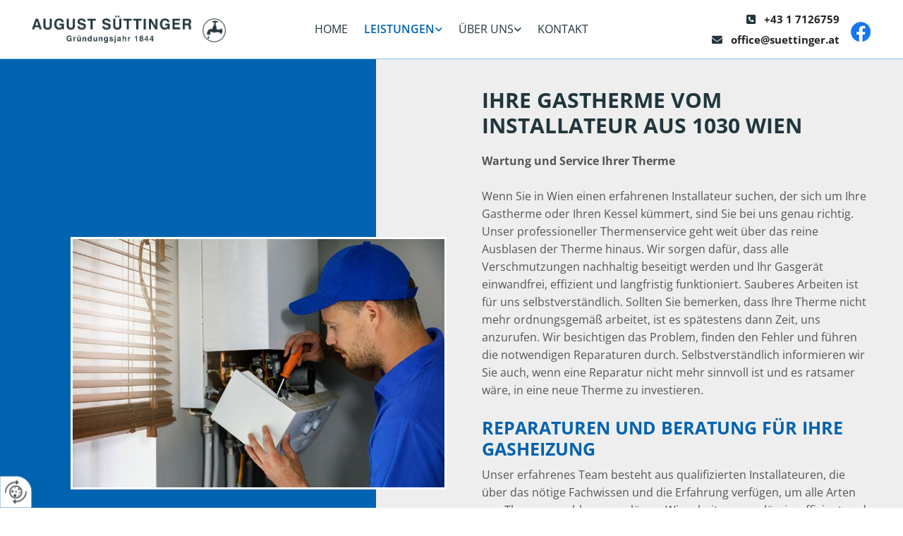

--- FILE ---
content_type: text/html; charset=UTF-8
request_url: https://www.suettinger.at/leistungen/gasthermen
body_size: 7405
content:
<!DOCTYPE html> <html lang="de" data-currency="USD" data-lang="de" data-countrycode="de_DE" data-rHash="db5569cb0ceea481c9c118d35dbc0a14" dir="auto"> <head> <meta charset="UTF-8"/> <title>ihre Gastherme vom Installateur aus 1030 Wien</title><meta name="keywords" content="Gastherme "><meta name="description" content="Sie interessieren sich für eine Gastherme? Professionelle Wartung und Reparatur vom Heizungsinstallateur aus 1030 Wien."><meta property="og:type" content="website"><meta property="og:title" content="ihre Gastherme vom Installateur aus 1030 Wien"><meta property="og:url" content="https://www.suettinger.at/leistungen/gasthermen"><meta property="og:description" content="Sie interessieren sich für eine Gastherme? Professionelle Wartung und Reparatur vom Heizungsinstallateur aus 1030 Wien."><meta property="og:image" content="https://www.suettinger.at"><link rel='canonical' href='https://www.suettinger.at/leistungen/gasthermen'/><meta name="viewport" content="width=device-width, initial-scale=1"> <style>.row.rowvideobg .termly-blocked-content { display: none !important; } .module.video .termly-blocked-content { width: 100% !important; } </style> <script>function onTermlyLoaded() { Termly.on("consent", (data) => { setTimeout(() => { window._monoLoader.initLibs(); const u = Object.entries(Termly.getConsentState()).some(([k, v]) => k === "performance" && v === true); if (u) { let e = document.querySelectorAll("iframe.monovideobg"); e.forEach((e) => { let o = e.getAttribute("data-src") || e.src; e.src = o + "&autoplay=1&mute=1&volume=0"; e.style.display = "block"; e.style.opacity = "1"; }); } }, 100); }); }</script> <script type="text/javascript" src="https://app.termly.io/resource-blocker/beb6b69b-6e31-4365-8f60-ca55e2f66def?autoBlock=on" onload="onTermlyLoaded()"></script> <link rel='shortcut icon' type='image/x-icon' href='/uploads/Y68dHsYd/fav.ico'/><link rel="preload" href="https://css-fonts.eu.extra-cdn.com/css?family=Roboto:300,500&display=swap" as="style"><link href="https://css-fonts.eu.extra-cdn.com/css?family=Roboto:300,500&display=swap" rel="stylesheet"><link rel="stylesheet" href="https://site-assets.cdnmns.com/606c02160e78242bde96757ba312f54d/css/grids.css?1769614031895"><link rel="stylesheet" href="https://site-assets.cdnmns.com/606c02160e78242bde96757ba312f54d/css/hcaptcha.css?1769614031895"><link rel="stylesheet" href="/assets/user-style.css?1756198187"><link rel="stylesheet" id="style_site" href="/assets/sitestyle.css?1756198187"><link rel="stylesheet" href="https://site-assets.cdnmns.com/606c02160e78242bde96757ba312f54d/css/external-libs.css?1769614031895"><!--[if lt IE 9]><script src="https://site-assets.cdnmns.com/606c02160e78242bde96757ba312f54d/js/html5shiv.js"></script><script src="https://site-assets.cdnmns.com/606c02160e78242bde96757ba312f54d/js/respond.js"></script><![endif]--><script>if ('serviceWorker' in navigator){navigator.serviceWorker.getRegistrations().then(function(registrations) { for(registration in registrations) { registration.unregister(); }}); }</script><link rel="preconnect" href="https://site-assets.cdnmns.com/" crossorigin><link rel="preconnect" href="https://fonts.prod.extra-cdn.com/" crossorigin><style> #infobar { bottom: 0; top: inherit; } /* Text-Shadow bei Light Spottext und Light Small Spottext .spottext, .smallspottext{ text-shadow:3px 3px 5px #333333; }*/ /* Bildbreite im Popup auf max. 100% */ .engagement img{ max-width:100%; } /* Aenderung der Background-Color bei einem fixed-Header; Header transition header { transition:all 1500ms ease; } header.headerFixed{ background-color:rgba(0, 0, 0, 0.7); }*/ /* Caption with Thumbnail ohne Zeilenumbruch; nur Desktop-Version @media only screen and (min-width: 1200px){ .gallery .caption, .instagramfeed .caption, .imagelist .caption{ white-space:normal; } }*/ /* Teaser-Bilder ZOOM (Row-ID muss 3x geaendert werden) #r2274 img{ transition:all 500ms ease 0s; } #r2274 img:hover{ transform:scale(1.2); } #r2274 .imageModuleWrap{ display:inline-block; overflow:hidden; }*/ /* Vertical Menu Submenu Margin */ .verticalnav> li> ul li a{ margin-bottom:1px; } </style> <meta name="google-site-verification" content="XI44SwYTAl9cnR3XgvNp68ahDhzZryZBlRYSB7XNQPM"/> <meta name="google-site-verification" content="-Vr-yZz0jP1a9CfphPZMsfpIXzdquKSzNQdafosHXgE"/> <meta name="google-site-verification" content="-sH-FjkVlcFxR1XkKzXt06VUmNeWNjDc997gD-2J-O8"/> <script> window.dataLayer = window.dataLayer || []; dataLayer.push({ 'envelopeID': '1358538', 'industry': '', 'customer_ua_accountID': '', 'envelopeHostname': 'www.suettinger.at', 'SID': '149345', 'cms': 'm' }); </script> <script> (function(w,d,s,l,i){w[l]=w[l]||[];w[l].push({ 'gtm.start': new Date().getTime(),event:'gtm.js'}); var f=d.getElementsByTagName(s)[0], j=d.createElement(s),dl=l!='dataLayer'?'&l='+l:''; j.async=true;j.src= 'https://sgtm.herold.at/gtm.js?id='+i+dl; f.parentNode.append(j,f); }) (window,document,'script','dataLayer','GTM-5M4VVMZ8'); </script> <script src='https://site-assets.cdnmns.com/606c02160e78242bde96757ba312f54d/js/reseller/herold/herold_tracker.js'></script> <script>window.ASSETSURL='https://site-assets.cdnmns.com/606c02160e78242bde96757ba312f54d';</script></head> <body id="p9881" data-dateformat='d/m/Y' data-deferCSS data-socialoptin="true" data-req="socialoptin,quicklink"> <button type="button" id="consent-banner-prefs-button" aria-label="renew-consent" onclick="displayPreferenceModal();" style="display: block;"></button> <style> button#consent-banner-prefs-button { display: none; background-color: #fff; background-image: url(/assets/css/img/herold/2ed59759c0.svg); background-size: 44px; background-repeat: no-repeat; background-position: 50%; border: none; box-sizing: border-box; cursor: pointer; padding: 9px 9px 7px 7px; outline: none; width: 64px; height: 64px; border-top-right-radius: 50%; box-shadow: 0 0 6.86px 0 rgba(0,0,0,.10196078431372549); position: fixed; bottom: 0; left: 0; z-index: 9999999; transform: scale(.7); transform-origin: bottom left; transition: all .3s ease; } button#consent-banner-prefs-button:hover { transform: scale(1); } </style> <div id="r5001" class="row designRow"> <div class="container container-fluid"><div class="col col-sm-12"> <header data-onlynavigation="true"><div id="r4035" class="row "> <div class="container container-fluid"><div class="col col-sm-6 col-lg-2 col-md-4 hidden-lg hidden-sm"></div> <div id="c4022" class="col col-lg-3 col-md-4 col-sm-9 flexCol"><div id="m4716" class="module autospacer"></div> <div class="flexWrap"> <a href="/"  title="" aria-label="" class="imageModuleWrap" id="w_m4432" data-track-event="click" data-track-action="internal_link_clicked"> <img id="m4432" class="module image" src="/uploads/s3JvgusZ/555x0_575x0/1734147_logo__msi___png.webp" alt="AUGUST SÜTTINGER e.U. Inh. Harald Naar Logo" data-author="" width="575" height="80" data-req="" data-settings="enablehover=false,showelement=none,hovertransition=slowFadeIn" fetchpriority="high"/> </a> </div> <div id="m2605" class="module autospacer"></div> </div> <div class="col col-sm-6 col-lg-1 col-md-4 hidden-lg hidden-sm"></div> <div id="c1857" class="col col-lg-6 col-md-7 col-sm-3 flexCol"><div id="m4483" class="module autospacer"></div> <div class="flexWrap"> <nav id="m5000" class="module nav" data-settings="vertical=false,direction=right,push=true,activeParent=true,verticalNav-sm=true,verticalNav-lg=false,verticalNav-md=false" aria-label="Navigation" tabindex="-1"> <ul class="navContainer"><li class=""> <a href="/" data-track-event="click" data-track-action="internal_link_clicked">Home</a> </li><li class=" hidden-lg hidden-md hidden-sm"> <a href="/datenschutzerklarung" data-track-event="click" data-track-action="internal_link_clicked">Datenschutzerklärung</a> </li><li class=" active"> <a href="/leistungen" data-track-event="click" data-track-action="internal_link_clicked">Leistungen</a> <ul><li class=""> <a href="/leistungen/service-fuer-hausverwaltungen" data-track-event="click" data-track-action="internal_link_clicked">Service für Hausverwaltungen</a> </li><li class=""> <a href="/leistungen/baeder" data-track-event="click" data-track-action="internal_link_clicked">Bäder</a> </li><li class=""> <a href="/leistungen/reparatur-wartung--notdienst" data-track-event="click" data-track-action="internal_link_clicked">Reparatur, Wartung &amp; Notdienst</a> </li><li class=" active"> <a href="/leistungen/gasthermen" data-track-event="click" data-track-action="internal_link_clicked">Gasthermen</a> </li><li class=""> <a href="/leistungen/neuinstallationen" data-track-event="click" data-track-action="internal_link_clicked">Neuinstallationen</a> </li></ul> </li><li class=""> <a href="/ueber-uns" data-track-event="click" data-track-action="internal_link_clicked">Über uns</a> <ul><li class=""> <a href="/ueber-uns/team" data-track-event="click" data-track-action="internal_link_clicked">Team</a> </li></ul> </li><li class=""> <a href="/kontakt" data-track-event="click" data-track-action="internal_link_clicked">Kontakt</a> </li><li class=" hidden-lg hidden-md hidden-sm"> <a href="/impressum" data-track-event="click" data-track-action="internal_link_clicked">Impressum</a> </li><li class=" hidden-lg hidden-md hidden-sm"> <a href="/datenschutzerklarung-old-api" data-track-event="click" data-track-action="internal_link_clicked">Datenschutzerklärung-old-api</a> </li><li class=" hidden-lg hidden-md hidden-sm"> <a href="/datenschutzerklarung-old-api-cm" data-track-event="click" data-track-action="internal_link_clicked">Datenschutzerklärung-old-api-cm</a> </li></ul> </nav></div> <div id="m4433" class="module autospacer"></div> </div> <div id="c3165" class="col col-sm-12 col-lg-3 col-md-5 flexCol"><div id="m3772" class="module autospacer"></div> <div class="flexWrap"> <a href="https://www.facebook.com/August.Suettinger" target="_blank" rel="noopener" title="Facebook" aria-label="Facebook" class="imageModuleWrap" id="w_m2616" data-track-event="click" data-track-action="link_clicked"> <img id="m2616" class="module image" src="/uploads/OMueDNQO/30x0_30x0/facebook_logo_1.png" alt="Facebook Logo" data-author="" width="30" height="30" data-req="" data-settings="enablehover=false,showelement=none,hovertransition=slowFadeIn" fetchpriority="high"/> </a> <div id="m4990" class="module text hidden-sm"><p class="custom2" style="text-align: right;"><span class="iconfont "></span> &nbsp; <a data-global="phone"  href="tel:+4317126759" data-track-event="click" data-track-action="phone_link">+43 1 7126759</a></p></div> <div id="m2647" class="module text hidden-sm"><p class="custom2" style="text-align: right;"><span class="iconfont "></span> &nbsp; <a href="mailto:office@suettinger.at" data-track-event="click" data-track-action="email_link">office@suettinger.at</a></p></div> <div id="m3326" class="module text hidden-lg hidden-md"><p class="custom1" style="text-align: left;"><span class="iconfont "></span>&nbsp; <a data-global="phone"  href="tel:+4317126759" data-track-event="click" data-track-action="phone_link">+43 1 7126759</a></p></div> <div id="m3619" class="module text hidden-lg hidden-md"><p class="custom1" style="text-align: left;"><span class="iconfont "></span>&nbsp; <a href="mailto:office@suettinger.at" data-track-event="click" data-track-action="email_link">office@suettinger.at</a></p></div> </div> <div id="m1004" class="module autospacer"></div> </div> </div> </div> </header><div id="r5002" role="main" class="row designRow"> <div class="container container-fluid"><div class="col col-sm-12"><div id="r3952" class="row "> <div class="container colsStack container-fluid"><div id="c4156" class="col col-sm-12 col-lg-5 col-md-4 flexCol"><div id="m1363" class="module autospacer"></div> <div class="flexWrap"> <div class="imageModuleWrap" id="w_m4192"> <img id="m4192" class="module image " src="/uploads/qrywUhxW/727x0_806x0/gas__msi___jpg.webp" alt="Gastherme" data-author="" width="800" height="533" data-animate="fadeInLeft" data-req="" data-settings="enablehover=false,showelement=,hovertransition=" fetchpriority="high"/> </div></div> <div id="m3050" class="module autospacer"></div> </div> <div id="c3215" class="col col-sm-12 col-lg-7 col-md-8 flexCol"><div id="m1329" class="module autospacer"></div> <div class="flexWrap"> <div id="m4645" class="module text"><h1 class="headline" style="text-align: left;">ihre Gastherme vom Installateur aus 1030 Wien</h1></div> <div id="m1276" class="module text"><p><span style="font-weight: bold;">Wartung und Service Ihrer Therme</span></p><p>&nbsp;</p><p>Wenn Sie in Wien einen erfahrenen Installateur suchen, der sich um Ihre Gastherme oder Ihren Kessel kümmert, sind Sie bei uns genau richtig. Unser professioneller Thermenservice geht weit über das reine Ausblasen der Therme hinaus. Wir sorgen dafür, dass alle Verschmutzungen nachhaltig beseitigt werden und Ihr Gasgerät einwandfrei, effizient und langfristig funktioniert. Sauberes Arbeiten ist für uns selbstverständlich. Sollten Sie bemerken, dass Ihre Therme nicht mehr ordnungsgemäß arbeitet, ist es spätestens dann Zeit, uns anzurufen. Wir besichtigen das Problem, finden den Fehler und führen die notwendigen Reparaturen durch. Selbstverständlich informieren wir Sie auch, wenn eine Reparatur nicht mehr sinnvoll ist und es ratsamer wäre, in eine neue Therme zu investieren.</p><p>&nbsp;</p><h2 class="subtitle">Reparaturen und Beratung für Ihre Gasheizung</h2><p>Unser erfahrenes Team besteht aus qualifizierten Installateuren, die über das nötige Fachwissen und die Erfahrung verfügen, um alle Arten von Thermenproblemen zu lösen. Wir arbeiten zuverlässig, effizient und transparent, um sicherzustellen, dass Sie mit unserer Leistung zufrieden sind. Unser Ziel ist es, Ihnen einen kompletten Service rund um Ihre Gastherme oder Ihren Kessel anzubieten. Daher bieten wir neben der Wartung und Reparatur auch eine professionelle Beratung an. Wir analysieren Ihre individuellen Bedürfnisse, um Ihnen die beste Lösung für Ihr Heizsystem anzubieten.</p></div> </div> <div id="m1579" class="module autospacer"></div> </div> </div> </div> </div> </div> </div> <footer><div id="r1074" class="row "> <div class="container container-fluid "><div id="c3869" class="col col-sm-12 col-md-6 col-lg-4"><div id="m4710" class="module text"><p class="lightpreamble"><span class="iconfont"></span>&nbsp; AUGUST SÜTTINGER e.U. Inh. Harald Naar</p></div> <div id="m2430" class="module divider"></div> <div id="m1568" class="module text"><p class="footertext">Seidlgasse 4</p><p class="footertext">1030 Wien</p><p class="bodytext">&nbsp;</p><p class="footertext"><span class="iconfont "></span> &nbsp; <a data-global="phone"  href="tel:+4317126759" data-track-event="click" data-track-action="phone_link">+43 1 7126759<br></a></p><p class="footertext"><span class="iconfont "></span>&nbsp; +43 1 7123741</p><p class="footertext"><span class="iconfont "></span>&nbsp; <a href="mailto:office@suettinger.at" data-track-event="click" data-track-action="email_link">office@suettinger.at</a></p></div> <div id="m1595" class="module text"><p class="lightpreamble"><span style="color: rgb(243, 110, 18);"><span class="iconfont"></span></span><span class="iconfont"></span>&nbsp; Öffnungszeiten</p></div> <div id="m3382" class="module divider"></div> <div class="module openinghours2" id="m3985"> <p class="day clear footertext"> <span class="dayLabel">Montag - Donnerstag</span> <span class="ranges"> <span>07:30 - 16:45</span> </span> </p> <p class="day clear footertext"> <span class="dayLabel">Freitag</span> <span class="ranges"> <span>07:30 - 13:00</span> </span> </p> <p class="day clear footertext"> <span class="dayLabel">Samstag - Sonntag</span> <span class="ranges"> <span>geschlossen</span> </span> </p> </div> <div id="m1902" class="module text"><p class="lightpreamble"><span style="color: rgb(243, 110, 18);"><span class="iconfont"></span></span><span class="iconfont"><span class="iconfont"></span></span>&nbsp; Links</p></div> <div id="m1413" class="module divider"></div> <div id="m7559" class="module text"><p class="footertext"><span class="iconfont"></span>&nbsp; <a href="/impressum" data-track-event="click" data-track-action="internal_link_clicked">Impressum</a></p><p class="footertext"><span class="iconfont"></span>&nbsp; <a href="/datenschutzerklarung" data-track-event="click" data-track-action="internal_link_clicked">Datenschutzerklärung<br></a></p><p class="footertext"><span class="iconfont"></span>&nbsp; <a href="/kontakt" data-track-event="click" data-track-action="internal_link_clicked">Kontakt</a></p></div> <div id="m3766" class="module imagelist" data-req="gallery" data-settings="imagecols=8,imagecols-md=8,imagecols-sm=8,arrows=true,margin=5,margin-md=2,margin-sm=6,interval=5000,dontcrop=true" data-before-text="Vorher" data-after-text="Nachher"> <div class="slides"> <div class="slide"> <ul class="pics clear"> <li> <a href="https://www.facebook.com/August.Suettinger" title="Facebook" target="_blank" rel="noopener" data-ai="" data-track-event="click" data-track-action="link_clicked"> <span class="thumb"> <img src="/uploads/bkfgqu9U/640x0_640x0/facebook_logo.png" alt="Facebook" data-author="" data-ai=""/> </span> </a> </li> </ul> </div> </div> </div></div> <div id="c4959" class="col col-sm-12 col-lg-8 col-md-6"><div id="m1657" class="module text"><p class="lightpreamble"><span class="iconfont "></span>&nbsp; Anfahrt</p></div> <div id="m4028" class="module divider"></div> <div id="m1719" class="module map osmap osmap osmap" data-url="?dm=m1719" data-req="mapbox-gl,leaflet,osmap" data-animate=""> <div class="map-container cookieconsent-optin-marketing" aria-label="Seidlgasse 4 1030 Wien Österreich" data-address="Seidlgasse 4 1030 Wien Österreich" data-zoom="14"></div> </div> </div> </div> </div> </footer> <!-- Hardcoded border-top-width: 0px; and HEROLD are aware of this hacky fix --> <div class="row brandfooter noPadding" style="border-top-width: 0px;"> <div class="container container-fixed"> <div class="brandTextAlternativeContainer" style="justify-content: space-between;width: 100%;"> <a href='https://www.herold.at/marketing/websites/' target="_blank" rel="noopener" data-track-event="click" data-track-action="link_clicked"> <span class="brandingText" style="padding-right:10px" onmouseover="this.style.textDecoration='underline'" onmouseout="this.style.textDecoration='none'">Website erstellt von HEROLD</span> </a> <a href="https://www.herold.at/marketing/" target="_blank" rel="noopener" data-track-event="click" data-track-action="link_clicked"> <img src="https://site-assets.cdnmns.com/606c02160e78242bde96757ba312f54d/css/img/herold/logo.png" alt="Online Marketing von HEROLD"/> </a> </div> </div> </div></div> </div> </div> <a href='#' data-req="scrollTop" class='scrollIcon hidden bottom_right' aria-label="Zum Anfang der Seite gehen" data-track-event="click" data-track-action="internal_link_clicked"> <span></span> </a><script async nomodule src="https://site-assets.cdnmns.com/606c02160e78242bde96757ba312f54d/js/loader-polyfills.js?1769614031895"></script><script async src="https://site-assets.cdnmns.com/606c02160e78242bde96757ba312f54d/js/loader.js?1769614031895"></script><!-- <script type="text/javascript" src="https://herold.adplorer.com/herold.aspx" async></script> --><script type='application/ld+json'>{"@context":"http://schema.org","@type":"LocalBusiness","@id":"https://www.suettinger.at/#global_business","name":"AUGUST S\u00dcTTINGER e.U. Inh. Harald Naar","address":{"@type":"PostalAddress","streetAddress":"Seidlgasse 4","addressLocality":"Wien","addressRegion":"","postalCode":"1030","addressCountry":"\u00d6sterreich"},"email":"office@suettinger.at","faxNumber":"+43 1 7123741","telephone":"+43 1 7126759","description":"Herzlich willkommen bei August S\u00fcttinger \u2013 Ihrem zuverl\u00e4ssigen Installateur in Wien!\r\nSie sind Wohnungsbesitzer, Hausbesitzer, Mieter oder haben die Hausverwaltung inne und suchen nach einem erfahrenen und kompetenten Installateur? Dann sind Sie bei der Firma August S\u00fcttinger genau richtig! Bereits seit dem Jahr 1844 wird unser Unternehmen als Familienbetrieb gef\u00fchrt.\r\nUnsere Kernkompetenzen reichen von Wohnungssanierungen im Altbau, der Behebung von Rohrbr\u00fcchen, dem Errichten von Hausgasleitungen und Sanit\u00e4ranlagen bis hin zur Behebung von Verstopfungen.","latitude":"48.20858","longitude":"16.39106","url":"https://www.suettinger.at","openingHoursSpecification":[{"@type":"OpeningHoursSpecification","dayOfWeek":"http://schema.org/Monday","opens":"07:30","closes":"16:45"},{"@type":"OpeningHoursSpecification","dayOfWeek":"http://schema.org/Tuesday","opens":"07:30","closes":"16:45"},{"@type":"OpeningHoursSpecification","dayOfWeek":"http://schema.org/Wednesday","opens":"07:30","closes":"16:45"},{"@type":"OpeningHoursSpecification","dayOfWeek":"http://schema.org/Thursday","opens":"07:30","closes":"16:45"},{"@type":"OpeningHoursSpecification","dayOfWeek":"http://schema.org/Friday","opens":"07:30","closes":"13:00"},{"@type":"OpeningHoursSpecification","dayOfWeek":"http://schema.org/Sunday"},{"@type":"OpeningHoursSpecification","dayOfWeek":"http://schema.org/Saturday"}],"logo":"https://www.suettinger.at/uploads/s3JvgusZ/1734147_logo__msi___png.png"}</script><!-- Mono global site tag (gtag.js) - Google Analytics --> <script async src='https://www.googletagmanager.com/gtag/js?id=G-XPXDVMF1BZ'></script> <script> window.dataLayer = window.dataLayer || []; function gtag(){dataLayer.push(arguments);} gtag('js', new Date()); gtag('config', 'G-XPXDVMF1BZ', { 'anonymize_ip': true, 'send_page_view': false, 'custom_map': {'dimension1': 'monoSiteId', 'dimension2': 'monoRendering'} }); gtag('event', 'monoAction', { 'monoSiteId': '1358538', 'monoRendering': 'website'}); gtag('event', 'page_view', { 'monoSiteId': '1358538', 'monoRendering': 'website'}); var _mtr = _mtr || []; _mtr.push(['addTracker', function (action) { gtag('event', action, { 'send_to': 'G-XPXDVMF1BZ', 'event_label': 'monoAction', 'monoSiteId': '1358538', 'monoRendering': 'website' }); }]); _mtr.push(['addRawTracker', function() { gtag.apply(gtag,arguments); }]); </script> </body> </html>

--- FILE ---
content_type: text/css
request_url: https://www.suettinger.at/assets/sitestyle.css?1769614031895
body_size: 6727
content:
.headline { font-weight:700; color:#21363d; font-size:30px; line-height:1.2em; text-transform:uppercase; margin-bottom:10px;} .headline a:hover { text-decoration:underline;} nav { text-align:right;} nav > ul li > a { text-decoration:none; transition:all 0.25s ease-in 0s;} nav:before { color:#21363d;} nav > ul > li > ul a { color:#555; font-size:14px;} nav > ul li > a:hover { text-decoration:none;} nav > ul li a { text-transform:uppercase; border-color:#bcbcbc; margin-left:-1px; padding-left:12px; padding-right:12px;} nav > ul > li > ul li a { background-color:#eee; border-top-width:1px; border-bottom-width:1px; margin-left:0px; margin-bottom:-1px; padding-left:10px; padding-top:7px; padding-bottom:7px; padding-right:10px;} nav.opened-menu > ul { background-color:rgb(255, 255, 255);} nav > ul .closeBtn { color:rgba(34, 34, 34, 0.4);} nav > ul li.active > a { font-weight:600; color:#0063b0; text-decoration:none;} nav > ul > li > ul li a:hover { background-color:#21363d;} nav > ul > li > ul li.active > a { color:rgb(255, 255, 255); background-color:#21363d; border-color:#bcbcbc;} .nav .navIcon.fa { margin-top:-3px; padding-right:5px;} nav > ul > li > ul a:hover { color:rgb(255, 255, 255);} .subtitle { font-weight:700; color:#0063b0; font-size:25px; line-height:1.2em; text-transform:uppercase; margin-bottom:10px;} .preamble { font-weight:600; color:#222; font-size:18px; line-height:1.2em; margin-bottom:10px;} .bodytext { margin-bottom:5px;} .bodytext a:hover { color:#21363d;} .smalltext { font-size:13px; line-height:1.6em; margin-bottom:10px;} body { background-color:rgb(255, 255, 255); font-family:Open Sans; color:#555; line-height:1.6em;} body a { color:#21363d; text-decoration:underline;} body a:hover { color:#0063b0; text-decoration:none;} .button { border-radius:3px; background-color:#21363d; color:rgb(255, 255, 255); font-size:14px; line-height:1.6em; text-align:center; text-transform:uppercase; border-top-left-radius:0px; border-top-right-radius:0px; border-bottom-left-radius:0px; border-bottom-right-radius:0px; border-color:rgb(255, 255, 255); margin-left:auto; margin-bottom:20px; margin-right:auto; padding-left:15px; padding-top:8px; padding-bottom:9px; padding-right:15px;} .button:hover { background-color:#0063b0; color:rgb(255, 255, 255); border-color:rgb(255, 255, 255);} .button .buttonIcon.fa { margin-right:10px;} .form { margin-bottom:20px; padding-left:0px; padding-top:0px; padding-bottom:0px; padding-right:0px;} .form label { padding-bottom:0px; line-height:1.2em; text-align:center; margin-bottom:5px;} .form input[type=text],.form textarea,.form select { border-radius:3px; border-left-width:1px; border-top-width:1px; border-bottom-width:1px; border-right-width:1px; border-color:#bcbcbc; margin-top:0px; margin-bottom:20px; padding-left:10px; padding-top:10px; padding-bottom:10px; padding-right:10px; color:rgb(69, 69, 69); font-size:14px;} .form input[type=submit] { display:table; margin-left:auto; margin-top:20px; margin-bottom:0px; margin-right:auto;} .form2 .optins span>a.optinLink:hover { color:rgb(255, 255, 255);} .form .thankYou { line-height:1.6em;} .form input[type=text],.form input[type=date],.form textarea,.form select { background-color:#eee; margin-bottom:10px; font-size:16px; text-align:center;} .form input[type=checkbox]+span,.form input[type=radio]+span,.form .form_option input[type=checkbox]+label:not([class*="optin"]) { margin-bottom:20px; margin-right:20px;} .form2 .optin label[class*="optin"], .form2 .optin label[class*="optin"] > *, .form2 .optin span a[class*="optin"], .form2 .optin span a[class*="optin"] > * { color:rgb(255, 255, 255);} .text { margin-bottom:20px; padding-top:0px; padding-right:0px; padding-bottom:0px; padding-left:0px;} .image { margin-bottom:20px; padding-top:0px; padding-right:0px; padding-bottom:0px; padding-left:0px;} .map { margin-bottom:20px;} .gallery { text-align:center; margin-bottom:40px;} .gallery .pics .caption { text-align:center; padding-top:5px; padding-right:5px; padding-bottom:0px; padding-left:5px; color:#555; font-size:14px;} .row { padding-top:60px; padding-right:30px; padding-bottom:20px; padding-left:30px; background-color:rgb(255, 255, 255);} .col { margin-bottom:0px; padding-left:15px; padding-right:15px; margin-top:0px; padding-bottom:0px;} .custom1 { font-weight:700; color:#79c4ff; font-size:15px;} .custom1 a { color:rgb(255, 255, 255); text-decoration:none;} .custom1 a:hover { color:rgb(255, 255, 255);} .custom2 { font-weight:700; color:#21363d; font-size:15px; line-height:1.6em;} .custom2 a { color:#222; text-decoration:none;} .custom2 a:hover { color:#222;} .custom4 {} .custom5 {} .custom3 { font-weight:700; color:#222; font-size:15px;} .custom3 a { color:#222; text-decoration:underline;} .custom3 a:hover { color:#222; text-decoration:underline;} .smallsubtitle { font-weight:600; color:#0063b0; font-size:20px; line-height:1.2em; margin-bottom:10px;} .spottext { font-weight:700; color:rgb(255, 255, 255); font-size:80px; line-height:1.2em; text-transform:uppercase; margin-bottom:10px;} .spottext a { color:rgb(255, 255, 255); text-decoration:underline;} .spottext a:hover { color:rgb(255, 255, 255); text-decoration:underline;} .footertext { color:rgb(255, 255, 255); font-size:15px; line-height:1.6em; margin-bottom:5px;} .footertext a { color:rgb(255, 255, 255); text-decoration:none;} .footertext a:hover { color:rgb(255, 255, 255); text-decoration:underline;} .companyname { font-weight:700; color:#21363d; font-size:22px; line-height:1.6em; text-transform:uppercase; text-align:left; margin-bottom:10px;} .companyname a { color:#222;} .companyname a:hover { color:#222;} .smallspottext { font-weight:600; color:rgb(255, 255, 255); font-size:45px; line-height:1.2em; text-transform:uppercase; margin-bottom:10px;} .smallspottext a { color:rgb(255, 255, 255); text-decoration:underline;} .smallspottext a:hover { color:rgb(255, 255, 255); text-decoration:underline;} .locale { text-align:center;} .locale ul li a { transition:all 0.25s ease-in 0s; color:#eee; font-size:14px;} .locale ul li { background-color:#21363d; padding-top:5px; padding-right:15px; padding-bottom:5px; padding-left:15px; border-top-width:1px; border-right-width:1px; border-bottom-width:1px; border-left-width:1px; border-color:rgb(255, 255, 255);} .locale ul li:hover { background-color:#21363d; border-color:rgb(255, 255, 255);} .locale ul li a:hover { color:rgb(255, 255, 255);} .locale ul li.active a { color:rgb(255, 255, 255);} .locale ul li.active { background-color:#21363d; border-color:rgb(255, 255, 255);} .button2 { border-radius:3px; color:rgb(255, 255, 255); font-size:14px; line-height:1.6em; text-align:center; text-transform:uppercase; border-left-width:1px; border-top-width:1px; border-bottom-width:1px; border-right-width:1px; border-top-left-radius:0px; border-top-right-radius:0px; border-bottom-left-radius:0px; border-bottom-right-radius:0px; border-color:rgb(255, 255, 255); margin-left:auto; margin-bottom:10px; margin-right:auto; padding-left:15px; padding-top:8px; padding-bottom:9px; padding-right:15px;} .button2:hover { background-color:rgb(255, 255, 255); color:#555;} .button2 .buttonIcon.fa { margin-right:10px;} .divider { border-top-width:1px; border-color:rgb(255, 255, 255); width:100%; display:table; margin-left:auto; margin-right:autopx; margin-top:10px; margin-bottom:10px;} .singlePost .divider { margin-bottom:40px;} .socialmedia { text-align:right; font-size:19px;} .socialmedia li { margin-left:0px; margin-bottom:10px; margin-right:10px;} .paymenticons li { padding-bottom:0px; margin-bottom:10px; margin-left:0px; padding-left:0px; margin-right:10px;} .paymenticons { text-align:left;} .linklist { margin-bottom:40px;} .linklist a { color:rgb(255, 255, 255); text-decoration:none; font-size:15px; background-color:#21363d; border-color:#bcbcbc; margin-bottom:3px; padding-left:10px; padding-top:5px; padding-bottom:5px; padding-right:10px;} .linklist a:hover { color:rgb(255, 255, 255); background-color:#0063b0; border-color:#21363d;} .linklist .listIcon { font-size:16px; margin-right:5px; border-top-width:3px;} .linklist .listIcon:hover { color:rgb(255, 255, 255);} .breadcrumb li a { margin-bottom:10px; margin-left:10px; margin-right:10px;} .cart { display:table; margin-left:auto; margin-right:0; margin-bottom:0px;} .cart .cartBtn { color:rgb(255, 255, 255); font-size:20px;} .cart .cartAmount { font-size:12px; color:rgb(255, 255, 255); background-color:#21363d; width:16px; height:16px; margin-left:-5px; border-top-left-radius:100px; border-top-right-radius:100px; border-bottom-right-radius:100px; border-bottom-left-radius:100px; margin-top:-8px;} .cart .checkoutBtn { margin-bottom:0px;} .cart .title { margin-bottom:20px;} .cart .subTotalText { margin-top:0px;} .cart .subTotal { margin-bottom:10px; margin-top:5px;} .cart .cartContents { background-color:rgb(241, 241, 241);} .cart .divider { margin-bottom:10px;} .search { display:table; margin-left:auto; margin-right:0;} .search .searchicon { color:rgb(255, 255, 255); font-size:20px; background-color:#21363d; width:40px; height:40px;} .review { margin-bottom:40px; background-color:#eee; padding-top:20px; padding-right:20px; padding-bottom:20px; padding-left:20px;} .review .reviewName { text-align:center; margin-bottom:5px;} .review .reviewDescription { text-align:center;} .review .reviewRating { text-align:center;} .review .reviewRating .star { margin-right:2px; margin-left:2px;} .review .authorDate { text-align:center;} .search .searchicon:hover { background-color:#0063b0;} .html { margin-bottom:40px;} .blog .details { padding-top:0px; margin-top:15px; margin-bottom:20px;} .blog .readMore { margin-top:20px; margin-bottom:40px;} .catalog { margin-bottom:40px;} .catalog .productText { padding-top:10px;} .catalog .visualTag { text-align:center; text-transform:uppercase; padding-top:7px; padding-right:7px; padding-bottom:7px; padding-left:7px;} .emailshare a { margin-bottom:20px;} .openinghours .specialDayTitle { margin-top:20px;} .openinghours { margin-bottom:40px;} .offers { background-color:#eee; border-left-width:1px; border-top-width:1px; border-bottom-width:1px; border-right-width:1px; border-color:#21363d; margin-bottom:40px; padding-left:30px; padding-top:30px; padding-bottom:30px; padding-right:30px;} .offers .button { margin-top:20px; margin-bottom:0px; margin-right:auto;} .offers .offerName { text-align:center;} .offers .offerDescription { font-size:15px; text-align:center;} .offers .offerPrice { color:#21363d; font-size:30px; text-align:center;} .offers .validFrom { text-align:center;} .offers .validThrough { text-align:center;} .list { margin-bottom:40px;} .list .listIcon { margin-top:0px; margin-bottom:0px; color:rgb(255, 255, 255); font-size:16px; margin-right:10px; background-color:#21363d; width:28px; height:28px; border-top-left-radius:100px; border-top-right-radius:100px; border-bottom-left-radius:100px; border-bottom-right-radius:100px;} .itemLabel { font-weight:400;} .list .itemLabel { font-size:15px;} .list .itemSubtext { font-size:12px;} .video { margin-bottom:40px;} .singleProduct .addBtn { padding-top:13px;} .singleProduct .gallery .visualTag { text-align:center; font-size:21px; text-transform:uppercase; padding-top:10px; padding-right:10px; padding-bottom:10px; padding-left:10px;} .singleProduct .divider { margin-bottom:20px; margin-top:0px;} .pricelist { margin-bottom:20px;} .pricelist li { border-bottom-width:1px; border-color:#bcbcbc; margin-bottom:10px;} .pricelist .item { font-weight:600; color:#222; font-size:16px; margin-bottom:0px;} .item { font-weight:800;} .pricelist .itemprice { font-weight:600; font-size:16px;} .itemprice { font-weight:800;} .pricelist .itemdescription { font-size:14px; margin-bottom:10px;} .checkout .divider { margin-bottom:20px;} .checkout .descriptivetext { padding-bottom:20px;} .checkout .infolabel { padding-bottom:10px;} .verticalnav { margin-bottom:40px;} .verticalnav > li > a { color:rgb(255, 255, 255); text-decoration:none; font-size:15px; text-transform:uppercase; background-color:#21363d; margin-bottom:1px; padding-left:10px; padding-top:5px; padding-bottom:5px; padding-right:10px;} .verticalnav > li > a:hover { color:#79c4ff; text-decoration:none; background-color:#0063b0;} nav > li.active > a { color:#0063b0;} .verticalnav > li > ul li.active > a { text-decoration:none;} .verticalnav > li > ul li a { margin-bottom:10px;} .verticalnav > li.active a { color:#79c4ff; text-decoration:none; background-color:#0063b0;} .verticalnav > li > ul a { color:rgb(255, 255, 255); text-decoration:none; font-size:15px; text-transform:uppercase; background-color:#21363d; padding-left:10px; padding-top:5px; padding-bottom:5px; padding-right:10px;} .verticalnav > li > ul a:hover { text-decoration:none;} .singlePost .blogShare { margin-bottom:40px;} .imagelist { margin-bottom:40px;} .facebookpage { margin-bottom:40px;} .instagramembed { margin-bottom:40px;} .googleplusone { margin-bottom:40px;} .openinghours2 { margin-bottom:20px;} .shopfilter .shop_filter { background-color:#eee;} .shopfilter .filter_label { color:#222;} .shopfilter label { color:#222;} .shopfilter .price-text { color:#222;} .shopfilter .clearSelection { color:#222;} .shopfilter .ui-slider { background-color:#21363d;} .shopfilter .ui-slider-range { background-color:#bcbcbc;} .shopfilter .ui-slider-handle { background-color:rgb(255, 255, 255); border-color:#bcbcbc;} .scrollIcon { background-color:#0063b0; border-top-left-radius:100px; border-top-right-radius:100px; border-bottom-right-radius:100px; border-bottom-left-radius:100px; border-top-width:1px; border-right-width:1px; border-bottom-width:1px; border-left-width:1px; border-color:rgb(255, 255, 255);} .scrollIcon span:before { color:rgb(255, 255, 255);} .scrollIcon:hover { background-color:#21363d; border-color:rgb(255, 255, 255);} .brandfooter { background-color:#21363d; font-size:13px; border-top-width:10px; text-align:center;} .brandfooter a { color:rgb(255, 255, 255);} .brandfooter a:hover { color:rgb(255, 255, 255);} .darkspottext { font-weight:700; color:#222; font-size:80px; line-height:1.2em; text-transform:uppercase; margin-bottom:10px;} .darksmallspottext { font-weight:600; color:#222; font-size:45px; line-height:1.2em; text-transform:uppercase; margin-bottom:10px;} .lightheadline { font-weight:700; color:rgb(255, 255, 255); font-size:35px; line-height:1.2em; text-transform:uppercase; margin-bottom:10px;} .lightheadline a { color:rgb(255, 255, 255); text-decoration:underline;} .lightheadline a:hover { color:rgb(255, 255, 255); text-decoration:underline;} .lightsubtitle { font-weight:700; color:rgb(255, 255, 255); font-size:25px; line-height:1.2em; text-transform:uppercase; margin-bottom:10px;} .lightsubtitle a { color:rgb(255, 255, 255); text-decoration:underline;} .lightsubtitle a:hover { color:rgb(255, 255, 255); text-decoration:underline;} .lightsmallsubtitle { font-weight:600; color:rgb(255, 255, 255); font-size:20px; line-height:1.2em; margin-bottom:10px;} .lightsmallsubtitle a { color:rgb(255, 255, 255); text-decoration:underline;} .lightsmallsubtitle a:hover { color:rgb(255, 255, 255); text-decoration:underline;} .lightpreamble { font-weight:600; color:rgb(255, 255, 255); font-size:18px; line-height:1.2em; margin-bottom:10px;} .lightpreamble a { color:rgb(255, 255, 255); text-decoration:underline;} .lightpreamble a:hover { color:rgb(255, 255, 255); text-decoration:underline;} .lightbodytext { color:rgb(255, 255, 255); margin-bottom:5px;} .lightbodytext a { color:rgb(255, 255, 255); text-decoration:underline;} .lightbodytext a:hover { color:rgb(255, 255, 255); text-decoration:underline;} .lightsmalltext { color:rgb(255, 255, 255); font-size:13px; line-height:1.6em; margin-bottom:10px;} .button3 { background-color:#79c4ff;} .button3:hover { background-color:#7fc7ff;} .form2 input[type=submit] { display:table; background-color:rgb(255, 255, 255); border-left-width:1px; border-top-width:1px; border-bottom-width:1px; border-right-width:1px; color:#555; margin-left:0px; margin-right:auto;} .form2 label { color:rgb(255, 255, 255); text-align:left;} .form2 input[type=text],.form2 textarea,.form2 select { background-color:rgba(34, 34, 34, 0.4); color:rgb(255, 255, 255); text-align:left;} .form2 .thankYou { color:rgb(255, 255, 255);} .form input[type=submit]:hover { background-color:#21363d; color:rgb(255, 255, 255);} .opennow .opened { color:rgb(255, 255, 255); text-align:center; padding-top:5px; padding-right:0px; padding-bottom:5px;} .opennow .closed { color:rgb(255, 255, 255); text-align:center; padding-top:5px; padding-right:0px; padding-bottom:5px;} .hoverOverlay { background-color:rgba(25, 127, 161, 0.5);} .hoverOverlay .hoverIcon { color:rgb(255, 255, 255); font-size:30px;} .hoverOverlay .hoverText { color:rgb(255, 255, 255); text-align:center;} .lightbox-image .lightbox-caption { color:rgb(255, 255, 255); text-align:center; font-size:20px;} .accordion { margin-bottom:20px;} .accordion .itemTitle { font-weight:600; color:rgb(255, 255, 255); font-size:16px; background-color:#21363d; border-color:#bcbcbc; padding-left:10px; padding-top:10px; padding-bottom:10px; padding-right:10px;} .accordion .itemTitle:hover { background-color:#0063b0; border-color:#21363d;} .accordion li { margin-bottom:5px;} .accordion .itemContent { background-color:#eee; border-color:#bcbcbc; margin-top:5px; padding-left:15px; padding-top:15px; padding-bottom:15px; padding-right:15px;} .accordion .image { float:right; max-width:35%; margin-left:20px;} .accordion .button { margin-left:0px; margin-top:20px; margin-bottom:0px;} .accordion li.active .itemTitle { border-color:#21363d;} .engagement.sticky { background-color:#21363d; border-color:rgb(255, 255, 255); border-top-width:1px; border-right-width:1px; border-bottom-width:1px; border-left-width:1px; border-top-left-radius:100px; border-top-right-radius:100px; border-bottom-right-radius:100px; border-bottom-left-radius:100px; padding-top:10px; padding-right:10px; padding-bottom:10px; padding-left:10px; margin-right:15px;} .engagement.sticky .stickyIcon { color:rgb(255, 255, 255);} .engagement.sticky .stickyLink:hover .stickyIcon, .engagement.sticky.stickyLink:hover .stickyIcon { color:rgb(255, 255, 255);} .engagement.sticky .stickyTitle { color:rgb(255, 255, 255); padding-right:20px; padding-left:20px;} .cornerbox { background-color:#21363d; border-left-width:3px; border-top-width:3px; border-right-width:3px; border-top-left-radius:20px; border-top-right-radius:20px; border-color:rgb(255, 255, 255); margin-right:10px; padding-left:20px; padding-top:20px; padding-bottom:20px; padding-right:20px;} .engagement.cornerbox .headline { color:rgb(255, 255, 255); font-size:25px; margin-right:40px;} .engagement.cornerbox .bodytext { color:rgb(255, 255, 255);} .engagement.cornerbox .closeBtn { color:rgb(255, 255, 255); font-size:40px; width:40px; height:40px;} .engagement.cornerbox .button, .engagement.cornerbox input[type=submit] { background-color:rgb(255, 255, 255); color:#21363d; margin-top:20px; margin-bottom:0px;} .engagement.cornerbox .button:hover, .engagement.cornerbox input[type=submit], .engagement.cornerbox .input[type=submit]:hover { background-color:#0063b0; border-color:rgb(255, 255, 255); color:rgb(255, 255, 255);} .arrow { color:rgb(255, 255, 255); font-size:20px; background-color:#21363d; width:30px; height:30px; border-top-left-radius:100px; border-top-right-radius:100px; border-bottom-left-radius:100px; border-bottom-right-radius:100px;} .arrow:hover { color:#21363d; background-color:rgb(255, 255, 255);} .dots li { width:15px; height:15px; background-color:rgb(255, 255, 255); border-top-left-radius:100px; border-top-right-radius:100px; border-bottom-left-radius:100px; border-bottom-right-radius:100px; border-color:#21363d;} .dots li:hover { background-color:#21363d; border-color:#21363d;} .dots li.active { background-color:#21363d;} .modal { background-color:rgb(255, 255, 255); border-left-width:3px; border-top-width:3px; border-bottom-width:3px; border-right-width:3px; border-color:#21363d; margin-top:150px; padding-left:20px; padding-top:20px; padding-bottom:20px; padding-right:20px;} .engagement.modal .headline { text-align:center;} .engagement.modal .bodytext { font-size:15px; line-height:1.6em; text-align:center;} .engagement.modal .button, .engagement.modal input[type=submit] { margin-left:auto; margin-right:auto;} .engagement.modal .closeBtn { font-size:40px; width:40px; height:40px;} .engagement.thinbar { background-color:rgb(255, 255, 255); border-bottom-width:3px; border-color:#21363d; padding-left:20px; padding-top:20px; padding-bottom:20px; padding-right:20px;} .engagement.thinbar .headline { font-size:30px; text-align:center;} .engagement.thinbar .bodytext { font-size:15px; text-align:center;} .engagement.thinbar .button { margin-left:auto; margin-top:20px; margin-bottom:10px; margin-right:auto;} .engagement.thinbar .closeBtn { font-size:40px; width:40px; height:40px;} .iconlist .iconItem { color:#21363d; font-size:20px;} .iconlist li { margin-right:20px;} .iconlist { margin-bottom:20px;} .faq .question { font-size:20px; margin-top:0px; margin-bottom:0px;} .faq .answer { margin-bottom:0px;} .faq { margin-bottom:20px;} .faq .divider { border-top-width:0px;} .review .reviewName { color:#21363d; font-size:25px;} .review { padding-left:30px; padding-top:30px; padding-bottom:30px; padding-right:30px;} .review .reviewDescription { color:#222; font-size:15px;} .review .reviewRating { color:#ffbf00; font-size:30px; margin-top:20px; margin-bottom:20px;} @media only screen and (max-width:1199px) {nav:before { font-size:21px;} nav > ul li a { text-transform:none; padding-left:10px; padding-top:2px; padding-bottom:2px; padding-right:10px;} nav.opened-menu > ul { background-color:#eee; padding-left:20px; padding-top:20px; padding-bottom:20px; padding-right:20px;} nav > ul .closeBtn { color:#222;} .custom4 {} .custom4 a {} .custom4 a:hover {} .custom1 { line-height:1.2em;} body { font-size:15px;} .text {} .headline { font-size:25px;} .subtitle { font-size:25px;} .preamble { font-size:20px;} .smallsubtitle { font-size:20px;} .spottext { font-size:55px;} .smallspottext { font-size:35px;} .companyname { font-size:18px;} .companyname a {} .companyname a:hover {} .darkspottext { font-size:55px;} .darksmallspottext { font-size:35px;} .lightheadline { font-size:32px;} .lightsubtitle { font-size:25px;} .lightsmallsubtitle { font-size:20px;} .lightpreamble { font-size:20px;} .accordion .itemTitle { font-size:16px;} .dots li { width:10px; height:10px;} .arrow { font-size:15px; width:25px; height:25px;} .list .listIcon { font-size:14px; width:26px; height:26px;} .pricelist .item { font-size:15px;} .pricelist .itemdescription { font-size:13px;} .pricelist .itemprice { font-size:15px;} .engagement.thinbar .headline { font-size:25px;} .engagement.modal .headline { font-size:25px;} .faq .question { font-size:18px;} .verticalnav > li > a { text-transform:none;} .verticalnav > li > ul a { text-transform:none;} .review .reviewName { font-size:22px;} .review .reviewRating { font-size:25px;} }@media only screen and (max-width:767px) {nav:before { color:#0063b0; font-size:31px;} nav.opened-menu > ul { background-color:rgb(255, 255, 255); padding-top:50px;} nav > ul li a { border-bottom-width:1px; margin-left:0px; padding-top:10px; padding-bottom:10px;} nav > ul li a:hover { border-color:#21363d;} nav > ul > li > ul li a { background-color:rgba(17, 17, 17, 0); border-style:dotted; border-top-width:0px; margin-bottom:0px; padding-top:10px; padding-bottom:10px;} nav > ul li > a { color:#555; font-size:16px;} nav > ul li.active > a { color:#21363d; border-color:#21363d;} nav > ul > li > ul li.active > a { color:#21363d; background-color:rgba(17, 17, 17, 0); border-color:#21363d;} nav { text-align:center;} nav > ul > li > ul li a:hover { background-color:rgba(27, 33, 88, 0); border-color:#21363d;} nav:hover:before { color:#7fc7ff;} nav > ul li > a:hover { color:#21363d;} nav .navIcon.fa { color:#222;} nav > ul > li > ul a:hover { color:#21363d;} .headline { font-size:22px; text-transform:none; margin-bottom:5px;} .subtitle { font-size:18px; text-transform:none; margin-bottom:5px;} .preamble { font-size:17px;} .smalltext { font-size:12px;} .text { margin-bottom:20px; padding-right:0px; padding-left:0px;} .col { padding-top:0px;} .row { padding-top:40px; padding-left:0px; padding-right:0px;} .form label { margin-top:0px;} .form input[type=checkbox]+span,.form input[type=radio]+span,.form .form_option input[type=checkbox]+label:not([class*="optin"]) { margin-bottom:10px; margin-right:10px;} .gallery { margin-bottom:20px;} .map { margin-bottom:20px;} .image { margin-bottom:20px;} .button { margin-bottom:20px; font-size:14px; width:100%; text-transform:none;} .custom1 { font-weight:400; line-height:1.6em;} .custom2 { font-weight:400;} .custom4 {} .custom4 a {} .custom4 a:hover {} .custom5 {} .custom5 a {} .custom5 a:hover {} .spottext { font-size:24px; text-transform:none;} .locale {} .locale ul li a {} .locale ul li a:hover {} .locale ul li.active a {} .locale ul li {} .locale ul li:hover {} .locale ul li.active {} .smallsubtitle { font-size:16px;} .smallspottext { font-size:18px; text-transform:none;} .companyname { font-size:20px;} .companyname a {} .companyname a:hover {} .footertext { font-size:14px;} .button2 { width:100%; margin-bottom:20px;} .socialmedia { text-align:center; font-size:22px;} .socialmedia li a { width:45px; height:45px;} .review { margin-bottom:20px;} .search .searchicon { font-size:16px; width:30px; height:30px;} .linklist { margin-bottom:20px;} .html { margin-bottom:20px; padding-bottom:0px; padding-top:0px;} .catalog { margin-bottom:20px;} .blog .readMore { margin-bottom:20px;} .openinghours { margin-bottom:20px;} .video { margin-bottom:20px;} .list { margin-bottom:20px;} .list .itemSubtext { margin-bottom:5px;} .offers { margin-bottom:20px; padding-left:20px; padding-top:20px; padding-bottom:20px; padding-right:20px;} .offers .offerPrice { font-size:25px;} .cart .subTotalText { margin-top:5px; margin-bottom:10px;} .cart .prodPrice { margin-top:10px; margin-bottom:10px;} .pricelist .item { font-size:14px;} .pricelist .itemdescription { font-size:12px;} .pricelist .itemprice { font-size:14px;} .verticalnav { margin-bottom:20px;} .imagelist { margin-bottom:20px;} .facebookpage { margin-bottom:20px;} .instagramembed { margin-bottom:20px;} .googleplusone { margin-bottom:20px;} .openinghours2 { margin-bottom:20px;} .darkspottext { font-size:28px; text-transform:none;} .darksmallspottext { font-size:20px; text-transform:none;} .lightheadline { font-size:22px; text-transform:none; margin-bottom:5px;} .lightsubtitle { font-size:18px; text-transform:none; margin-bottom:5px;} .lightsmallsubtitle { font-size:16px;} .lightpreamble { font-size:17px;} .lightsmalltext { font-size:12px;} .accordion { float:none;} .accordion .image { max-width:100%; margin-left:0px;} .engagement.sticky { margin-top:50px; margin-right:5px; margin-bottom:-45px; padding-top:5px; padding-right:5px; padding-bottom:5px; padding-left:5px;} .cornerbox { margin-right:0px;} .arrow { font-size:14px; width:20px; height:20px;} .engagement.thinbar .headline { font-size:20px;} .engagement.modal .headline { font-size:20px;} .iconlist .iconItem { font-size:18px;} .iconlist li { margin-right:15px;} .faq .question { font-size:16px;} .faq .answer { margin-bottom:20px;} .review .reviewName { font-size:18px;} .review .reviewRating { font-size:20px; margin-top:10px; margin-bottom:15px;} .review { padding-left:20px; padding-top:20px; padding-bottom:20px; padding-right:20px;} }#r5001 { padding-left:0px; padding-right:0px;} #r5001 > .container {} #shrunkImage img { transform:scale(0.5);} #shrunkImage > div.row { padding-left:30px; padding-right:30px; padding-top:0px; padding-bottom:0px;} #r4035 { border-style:solid; border-bottom-width:1px; border-color:#7fc7ff; padding-top:10px; padding-bottom:10px;} #m4432 { margin-bottom:0px;} #m5000 { text-align:center;} #c3165 { border-color:#bcbcbc; padding-left:0px;} #m2616 { float:right; border-style:solid; margin-left:15px; margin-top:20px; margin-bottom:0px;} #m2616 + .hoverOverlay .hoverIcon { border-style:solid;} #m2616 + .hoverOverlay { border-style:solid;} #m4990 { margin-bottom:5px; margin-left:0px; margin-top:5px;} #m2647 { margin-top:5px; margin-right:0px; margin-bottom:5px;} #m3326 { margin-bottom:0px;} #m3619 { margin-bottom:0px;} #r5002 { background-position:50% 0%; background-repeat:repeat-y;} #r5002 > .container {} #r1074 { padding-top:30px; padding-bottom:30px; background-color:#21363d; margin-bottom:0px; border-top-width:1px; border-color:rgb(255, 255, 255);} #c3869 { border-right-width:1px; border-color:rgb(255, 255, 255);} #m4710 { margin-bottom:0px;} #m1568 { margin-bottom:40px;} #m1595 { margin-bottom:0px;} #m3985 { margin-bottom:40px;} #m1902 { margin-bottom:0px;} #m3766 { border-style:solid; margin-bottom:20px;} #m3766 .hoverOverlay .hoverIcon { border-style:solid;} #m3766 .hoverOverlay { border-style:solid;} #m1657 { margin-bottom:0px;} #m1719 { height:550px; margin-bottom:0px;} #p9157 #r1996 { background-image:url(/uploads/somh1Vl0/AdobeStock_639595586__msi___jpg.jpg); background-size:cover; background-position:50% 50%; padding-top:200px; padding-bottom:280px;} #p9157 #r1996.bgfilter:before { background-color:rgba(34, 34, 34, 0.4);} #p9157 #m4691 { margin-left:60px;} #p9157 #r2242 { background-color:#21363d; padding-top:40px;} #p9157 #r3397 { background-color:#eee; background-size:cover; background-position:50% 50%; background-attachment:fixed;} #p9157 #c1237 { background-color:#0063b0; background-clip:content-box; border-style:solid; margin-bottom:40px;} #p9157 #m1135 { margin-left:auto; margin-right:auto;} #p9157 #m3234 { padding-top:20px; padding-right:20px; padding-bottom:20px; padding-left:20px; margin-bottom:0px;} #p9157 #c1412 { background-color:rgb(255, 255, 255); background-clip:content-box; margin-bottom:40px;} #p9157 #m3690 { margin-left:auto; margin-bottom:0px; margin-right:auto;} #p9157 #m2575 { padding-top:20px; padding-right:20px; padding-bottom:20px; padding-left:20px; margin-bottom:0px;} #p9157 #c3264 { background-color:rgb(255, 255, 255); background-clip:content-box; margin-bottom:40px;} #p9157 #m3083 { margin-left:auto; margin-bottom:0px; margin-right:auto;} #p9157 #m3993 { padding-top:20px; padding-right:20px; padding-bottom:20px; padding-left:20px; margin-bottom:0px;} #p9157 #c1450 { background-color:rgb(255, 255, 255); background-clip:content-box; margin-bottom:40px;} #p9157 #m4444 { margin-left:auto; margin-bottom:0px; margin-right:auto;} #p9157 #m4247 { padding-top:20px; padding-right:20px; padding-bottom:20px; padding-left:20px; margin-bottom:0px;} #p9157 #r4530 { background-image:url(/uploads/tAPLWrF5/1752725_head__msi___jpg.jpg); background-repeat:no-repeat; background-size:cover; background-position:50% 0%; background-attachment:fixed; border-style:solid; padding-top:200px; padding-bottom:200px;} #p9157 #r4530.bgfilter:before { background-color:rgba(34, 34, 34, 0.4);} #p9157 #r2976 { background-color:#eee; padding-left:0px; padding-top:0px; padding-bottom:0px; padding-right:0px;} #p9157 #c1278 { background-color:#21363d; background-size:cover; background-position:50% 50%; padding-left:0px; padding-top:100px; padding-bottom:100px; padding-right:0px;} #p9157 #m2817 { border-style:solid; border-left-width:3px; border-top-width:3px; border-bottom-width:3px; border-right-width:3px; border-color:rgb(255, 255, 255); margin-left:auto; margin-bottom:0px; margin-right:-100px;} #p9157 #m2817 + .hoverOverlay .hoverIcon { border-style:solid;} #p9157 #m2817 + .hoverOverlay { border-style:solid;} #p9157 #c1516 { padding-left:150px; padding-top:40px; padding-bottom:40px; padding-right:50px;} #p9157 #r1493 { background-color:#eee; padding-left:0px; padding-top:0px; padding-bottom:0px; padding-right:0px;} #p9157 #c4753 { background-color:rgb(255, 255, 255); border-style:solid; padding-left:50px; padding-top:40px; padding-bottom:40px; padding-right:150px;} #p9157 #c1081 { background-color:#0063b0; background-size:cover; background-position:50% 50%; border-style:solid; padding-left:0px; padding-top:100px; padding-bottom:100px; padding-right:0px;} #p9157 #m1979 { border-style:solid; border-left-width:3px; border-top-width:3px; border-bottom-width:3px; border-right-width:3px; border-color:rgb(255, 255, 255); margin-left:-100px; margin-bottom:0px;} #p9157 #m1979 + .hoverOverlay .hoverIcon { border-style:solid;} #p9157 #m1979 + .hoverOverlay { border-style:solid;} #p8194 #m5073 { border-style:solid;} #p7704 #r1815 { background-image:url(/uploads/nIFd0JGd/AdobeStock_643638565__msi___jpg.jpg); background-repeat:no-repeat; background-size:cover; background-position:50% 50%; padding-top:200px; padding-bottom:280px;} #p7704 #r1815.bgfilter:before { background-color:rgba(34, 34, 34, 0.4);} #p7704 #m4058 { margin-left:60px;} #p7704 #r1467 { padding-top:40px; padding-bottom:40px;} #p7704 #c2505 { background-image:url(/uploads/tD8rem1v/altbau__msi___jpg.jpg); background-size:cover; background-position:50% 50%; border-left-width:10px; border-top-width:10px; border-bottom-width:10px; border-right-width:10px; border-color:rgb(255, 255, 255); padding-left:20px; padding-top:60px; padding-bottom:60px; padding-right:20px;} #p7704 #c2505.bgfilter:before { background-color:rgba(34, 34, 34, 0.4);} #p7704 #m2595 { margin-bottom:0px;} #p7704 #c3511 { background-image:url(/uploads/UUn8407f/AdobeStock_639595573__msi___jpg.jpg); background-size:cover; background-position:50% 50%; border-left-width:10px; border-top-width:10px; border-bottom-width:10px; border-right-width:10px; border-color:rgb(255, 255, 255); padding-left:20px; padding-top:60px; padding-bottom:60px; padding-right:20px;} #p7704 #c3511.bgfilter:before { background-color:rgba(34, 34, 34, 0.4);} #p7704 #m1561 { margin-bottom:0px;} #p7704 #c3589 { background-image:url(/uploads/iAO71ejV/rep__msi___jpg.jpg); background-size:cover; background-position:50% 50%; border-style:solid; border-left-width:10px; border-top-width:10px; border-bottom-width:10px; border-right-width:10px; border-color:rgb(255, 255, 255); padding-left:20px; padding-top:60px; padding-bottom:60px; padding-right:20px;} #p7704 #c3589.bgfilter:before { background-color:rgba(34, 34, 34, 0.4);} #p7704 #m4684 { margin-bottom:0px;} #p7704 #c3939 { background-color:#fff; background-size:cover; background-position:50% 50%; border-left-width:10px; border-top-width:10px; border-bottom-width:10px; border-right-width:10px; border-color:rgb(255, 255, 255); padding-left:20px; padding-top:40px; padding-bottom:40px; padding-right:20px;} #p7704 #c3939.bgfilter:before { background-color:#fff;} #p7704 #c2382 { background-image:url(/uploads/qrywUhxW/gas__msi___jpg.jpg); background-size:cover; background-position:50% 50%; border-style:solid; border-left-width:10px; border-top-width:10px; border-bottom-width:10px; border-right-width:10px; border-color:rgb(255, 255, 255); padding-left:20px; padding-top:60px; padding-bottom:60px; padding-right:20px;} #p7704 #c2382.bgfilter:before { background-color:rgba(34, 34, 34, 0.4);} #p7704 #m1450 { margin-bottom:0px;} #p7704 #c2335 { background-image:url(/uploads/Ir7ZrBst/AdobeStock_626058669__msi___jpg.jpg); background-size:cover; background-position:50% 50%; border-left-width:10px; border-top-width:10px; border-bottom-width:10px; border-right-width:10px; border-color:rgb(255, 255, 255); padding-left:20px; padding-top:60px; padding-bottom:60px; padding-right:20px;} #p7704 #c2335.bgfilter:before { background-color:rgba(34, 34, 34, 0.4);} #p7704 #m2259 { margin-bottom:0px;} #p7704 #c3708 { background-size:cover; background-position:50% 50%; border-style:solid; border-left-width:10px; border-top-width:10px; border-bottom-width:10px; border-right-width:10px; border-color:rgb(255, 255, 255); padding-left:20px; padding-top:40px; padding-bottom:40px; padding-right:20px;} #p7704 #c3708.bgfilter:before { background-color:#fff;} #p9957 #r3952 { background-color:#eee; padding-left:0px; padding-top:0px; padding-bottom:0px; padding-right:0px;} #p9957 #c4156 { background-color:#0063b0; background-size:cover; background-position:50% 50%; border-style:solid; padding-left:0px; padding-top:100px; padding-bottom:100px; padding-right:0px;} #p9957 #m4192 { border-style:solid; border-left-width:3px; border-top-width:3px; border-bottom-width:3px; border-right-width:3px; border-color:rgb(255, 255, 255); margin-left:auto; margin-bottom:0px; margin-right:-100px;} #p9957 #m4192 + .hoverOverlay .hoverIcon { border-style:solid;} #p9957 #m4192 + .hoverOverlay { border-style:solid;} #p9957 #c3215 { padding-left:150px; padding-top:40px; padding-bottom:40px; padding-right:50px;} #p8867 #r3952 { background-color:#eee; padding-left:0px; padding-top:0px; padding-bottom:0px; padding-right:0px;} #p8867 #c4156 { background-color:#0063b0; background-size:cover; background-position:50% 50%; border-style:solid; padding-left:0px; padding-top:100px; padding-bottom:100px; padding-right:0px;} #p8867 #m4192 { border-left-width:3px; border-top-width:3px; border-bottom-width:3px; border-right-width:3px; border-color:rgb(255, 255, 255); margin-left:auto; margin-bottom:0px; margin-right:-100px;} #p8867 #c3215 { padding-left:150px; padding-top:40px; padding-bottom:40px; padding-right:50px;} #p6586 #r3952 { background-color:#eee; padding-left:0px; padding-top:0px; padding-bottom:0px; padding-right:0px;} #p6586 #c4156 { background-color:#0063b0; background-size:cover; background-position:50% 50%; border-style:solid; padding-left:0px; padding-top:100px; padding-bottom:100px; padding-right:0px;} #p6586 #m4192 { border-style:solid; border-left-width:3px; border-top-width:3px; border-bottom-width:3px; border-right-width:3px; border-color:rgb(255, 255, 255); margin-left:auto; margin-bottom:0px; margin-right:-100px;} #p6586 #m4192 + .hoverOverlay .hoverIcon { border-style:solid;} #p6586 #m4192 + .hoverOverlay { border-style:solid;} #p6586 #c3215 { padding-left:150px; padding-top:40px; padding-bottom:40px; padding-right:50px;} #p9881 #r3952 { background-color:#eee; padding-left:0px; padding-top:0px; padding-bottom:0px; padding-right:0px;} #p9881 #c4156 { background-color:#0063b0; background-size:cover; background-position:50% 50%; border-style:solid; padding-left:0px; padding-top:100px; padding-bottom:100px; padding-right:0px;} #p9881 #m4192 { border-left-width:3px; border-top-width:3px; border-bottom-width:3px; border-right-width:3px; border-color:rgb(255, 255, 255); margin-left:auto; margin-bottom:0px; margin-right:-100px;} #p9881 #c3215 { padding-left:150px; padding-top:40px; padding-bottom:40px; padding-right:50px;} #p7050 #r3952 { background-color:#eee; padding-left:0px; padding-top:0px; padding-bottom:0px; padding-right:0px;} #p7050 #c4156 { background-color:#0063b0; background-size:cover; background-position:50% 50%; border-style:solid; padding-left:0px; padding-top:100px; padding-bottom:100px; padding-right:0px;} #p7050 #m4192 { border-style:solid; border-left-width:3px; border-top-width:3px; border-bottom-width:3px; border-right-width:3px; border-color:rgb(255, 255, 255); margin-left:auto; margin-bottom:0px; margin-right:-100px;} #p7050 #m4192 + .hoverOverlay .hoverIcon { border-style:solid;} #p7050 #m4192 + .hoverOverlay { border-style:solid;} #p7050 #c3215 { padding-left:150px; padding-top:40px; padding-bottom:40px; padding-right:50px;} #p9101 #r3952 { background-color:#eee; padding-left:0px; padding-top:0px; padding-bottom:0px; padding-right:0px;} #p9101 #c4156 { background-color:#0063b0; background-size:cover; background-position:50% 50%; border-style:solid; padding-left:0px; padding-top:100px; padding-bottom:100px; padding-right:0px;} #p9101 #m4192 { border-style:solid; border-left-width:3px; border-top-width:3px; border-bottom-width:3px; border-right-width:3px; border-color:rgb(255, 255, 255); margin-left:auto; margin-bottom:0px; margin-right:-100px;} #p9101 #m4192 + .hoverOverlay .hoverIcon { border-style:solid;} #p9101 #m4192 + .hoverOverlay { border-style:solid;} #p9101 #c3215 { padding-left:150px; padding-top:40px; padding-bottom:40px; padding-right:50px;} #p8620 #r3719 { padding-top:20px;} #p8620 #c5165 { margin-left:0px; margin-right:0px; background-color:#fbfbfb; margin-bottom:40px; padding-left:20px; padding-top:20px; padding-bottom:20px; padding-right:20px;} #p8620 #m2236 { margin-bottom:0px;} #p8620 #m4775 { width:30%; border-color:#21363d; margin-left:auto; margin-right:auto;} #p8620 #m2065 { margin-bottom:10px;} #p8620 #c2073 { margin-left:0px; margin-right:0px; background-color:#eee; border-style:solid; margin-bottom:40px; padding-left:20px; padding-top:20px; padding-bottom:20px; padding-right:20px;} #p8620 #m2715 { margin-bottom:0px;} #p8620 #m2267 { width:30%; border-color:#21363d; margin-left:auto; margin-right:auto;} #p8620 #m4899 { margin-bottom:10px;} #p8620 #c1155 { margin-left:0px; margin-right:0px; background-color:#eee; border-style:solid; margin-bottom:40px; padding-left:20px; padding-top:20px; padding-bottom:20px; padding-right:20px;} #p8620 #m4915 { margin-bottom:0px;} #p8620 #m4324 { width:30%; border-color:#21363d; margin-left:auto; margin-right:auto;} #p8620 #m4633 { margin-bottom:10px;} #p8620 #c1116 { margin-left:0px; margin-right:0px; background-color:#fbfbfb; margin-bottom:40px; padding-left:20px; padding-top:20px; padding-bottom:20px; padding-right:20px;} #p8620 #m1549 { margin-bottom:0px;} #p8620 #m4697 { width:30%; border-color:#21363d; margin-left:auto; margin-right:auto;} #p8620 #m3078 { margin-bottom:10px;} #p8620 #c3060 { margin-left:0px; margin-right:0px; background-color:#eee; border-style:solid; margin-bottom:40px; padding-left:20px; padding-top:20px; padding-bottom:20px; padding-right:20px;} #p8620 #m4625 { margin-bottom:0px;} #p8620 #m4876 { width:30%; border-color:#21363d; margin-left:auto; margin-right:auto;} #p8620 #m2713 { margin-bottom:10px;} #p8620 #c3037 { margin-left:0px; margin-right:0px; background-color:#fbfbfb; margin-bottom:40px; padding-left:20px; padding-top:20px; padding-bottom:20px; padding-right:20px;} #p8620 #m2075 { margin-bottom:0px;} #p8620 #m3026 { width:30%; border-color:#21363d; margin-left:auto; margin-right:auto;} #p8620 #m4935 { margin-bottom:10px;} #p8620 #c4515 { margin-left:0px; margin-right:0px; background-color:#eee; border-style:solid; margin-bottom:40px; padding-left:20px; padding-top:20px; padding-bottom:20px; padding-right:20px;} #p8620 #m2004 { margin-bottom:0px;} #p8620 #m2007 { width:30%; border-color:#21363d; margin-left:auto; margin-right:auto;} #p8620 #m2807 { margin-bottom:10px;} #p8620 #c4518 { margin-left:0px; margin-right:0px; background-color:#fbfbfb; margin-bottom:40px; padding-left:20px; padding-top:20px; padding-bottom:20px; padding-right:20px;} #p8620 #m4300 { margin-bottom:0px;} #p8620 #m2290 { width:30%; border-color:#21363d; margin-left:auto; margin-right:auto;} #p8620 #m1829 { margin-bottom:10px;} #p8620 #c4137 { margin-left:0px; margin-right:0px; background-color:#eee; border-style:solid; margin-bottom:40px; padding-left:20px; padding-top:20px; padding-bottom:20px; padding-right:20px;} #p8620 #m1923 { margin-bottom:0px;} #p8620 #m1356 { width:30%; border-color:#21363d; margin-left:auto; margin-right:auto;} #p8620 #m1171 { margin-bottom:10px;} #p8620 #c3481 { margin-left:0px; margin-right:0px; background-color:#fbfbfb; margin-bottom:40px; padding-left:20px; padding-top:20px; padding-bottom:20px; padding-right:20px;} #p8620 #m2207 { margin-bottom:0px;} #p8620 #m1774 { width:30%; border-color:#21363d; margin-left:auto; margin-right:auto;} #p8620 #m3996 { margin-bottom:10px;} #p8620 #c1274 { margin-left:0px; margin-right:0px; background-color:#eee; border-style:solid; margin-bottom:40px; padding-left:20px; padding-top:20px; padding-bottom:20px; padding-right:20px;} #p8620 #m3808 { margin-bottom:0px;} #p8620 #m1190 { width:30%; border-color:#21363d; margin-left:auto; margin-right:auto;} #p8620 #m1797 { margin-bottom:10px;} #p8620 #c4524 { margin-left:0px; margin-right:0px; background-color:#fbfbfb; margin-bottom:40px; padding-left:20px; padding-top:20px; padding-bottom:20px; padding-right:20px;} #p8620 #m4330 { margin-bottom:0px;} #p8620 #m3061 { width:30%; border-color:#21363d; margin-left:auto; margin-right:auto;} #p8620 #m2295 { margin-bottom:10px;} #p8620 #c3695 { margin-left:0px; margin-right:0px; background-color:#eee; border-style:solid; margin-bottom:40px; padding-left:20px; padding-top:20px; padding-bottom:20px; padding-right:20px;} #p8620 #m3417 { margin-bottom:0px;} #p8620 #m1053 { width:30%; border-color:#21363d; margin-left:auto; margin-right:auto;} #p8620 #m3674 { margin-bottom:10px;} #p1229 #r2619 { background-color:#fbfbfb; border-style:solid;} #p1229 #r3315 { background-color:#fbfbfb; border-style:solid; padding-top:20px;} #p1229 #c4919 { padding-right:50px;} #p1229 #m3782 { margin-bottom:10px;} #p1229 #m3209 { border-color:#21363d;} #p1229 #m3324 { margin-bottom:40px;} #p1229 #m4165 { margin-bottom:10px;} #p1229 #m4064 { border-color:#21363d;} #p1229 #m2335 { margin-bottom:40px;} #p1229 #m3181 { margin-bottom:10px;} #p1229 #m1075 { border-color:#21363d;} #p1229 #m4021 { margin-bottom:20px;} #p1229 #c2234 { padding-left:50px;} #p1229 #m2191 { margin-bottom:10px;} #p1229 #m2380 { border-color:#21363d;} #p1229 #m2509 { border-style:solid; margin-bottom:0px;} #p1229 #m2509 input[type=text],#m2509 input[type=date],#m2509 textarea,#m2509 select { border-style:solid;} #p1229 #r3948 { background-color:#fbfbfb; border-style:solid; border-color:#555; padding-top:40px; padding-bottom:40px;} #p1229 #c2673 { padding-left:0px; padding-top:0px; padding-right:0px;} #p1229 #m2985 { height:400px; border-left-width:1px; border-top-width:1px; border-bottom-width:1px; border-right-width:1px; border-color:#555; margin-bottom:0px;} #p1229 #r2429 { background-color:#21363d; padding-top:20px; padding-bottom:0px;} #p1229 #m4484 { margin-bottom:20px;} #p1359 #m3048 { border-bottom-width:0px; border-color:#bcbcbc; padding-bottom:20px; margin-bottom:0px;} #p1359 #m3481 { border-color:#bcbcbc; margin-right:0px; margin-bottom:20px;} #p1359 #m4352 { border-color:#bcbcbc;} #p8230 #c3389 {}#p8230 #m1290 { border-color:#bcbcbc;} #p6891 #c7160 {}#p6891 #m9589 { border-style:solid;} @media only screen and (max-width:1199px) {#shrunkImage img { transform:scale(0.75);} #r4035 { padding-left:0px; padding-top:0px; padding-bottom:0px; padding-right:0px;} #c4022 { padding-left:10px; padding-top:0px; padding-right:10px;} #m4432 { border-style:solid; margin-left:auto; margin-bottom:5px; margin-right:auto;} #m4432 + .hoverOverlay .hoverIcon { border-style:solid;} #m4432 + .hoverOverlay { border-style:solid;} #c1857 { background-color:#eee; border-style:solid;} #m5000 { text-align:left;} #c3165 { background-color:#eee; border-style:solid;} #m2616 { margin-top:10px;} #r5002 { margin-bottom:0px; margin-top:0px;} #p9157 #r1996 { border-style:solid; padding-top:220px; padding-bottom:150px;} #p9157 #r4530 { background-attachment:scroll; padding-top:120px; padding-bottom:120px;} #p9157 #c1278 { padding-top:50px; padding-bottom:50px;} #p9157 #m2817 { margin-left:auto; margin-right:-50px;} #p9157 #c1516 { padding-left:70px; padding-right:20px;} #p9157 #c4753 { padding-left:20px; padding-right:70px;} #p9157 #c1081 { padding-top:50px; padding-bottom:50px;} #p9157 #m1979 { margin-left:-50px;} #p7704 #r1815 { border-style:solid; padding-top:220px; padding-bottom:150px;} #p9957 #r3952 { background-color:#fff; border-style:solid;} #p9957 #c4156 { padding-top:50px; padding-bottom:50px;} #p9957 #m4192 { margin-left:auto; margin-right:-50px;} #p9957 #c3215 { background-color:rgba(216, 168, 168, 0); padding-left:70px; padding-right:20px;} #p8867 #r3952 { background-color:#fff; border-style:solid;} #p8867 #c4156 { padding-top:50px; padding-bottom:50px;} #p8867 #m4192 { margin-left:auto; margin-right:-50px;} #p8867 #c3215 { background-color:rgba(216, 168, 168, 0); padding-left:70px; padding-right:20px;} #p6586 #r3952 { background-color:#fff; border-style:solid;} #p6586 #c4156 { padding-top:50px; padding-bottom:50px;} #p6586 #m4192 { margin-left:auto; margin-right:-50px;} #p6586 #c3215 { background-color:rgba(216, 168, 168, 0); padding-left:70px; padding-right:20px;} #p9881 #r3952 { background-color:#fff; border-style:solid;} #p9881 #c4156 { padding-top:50px; padding-bottom:50px;} #p9881 #m4192 { margin-left:auto; margin-right:-50px;} #p9881 #c3215 { background-color:rgba(216, 168, 168, 0); padding-left:70px; padding-right:20px;} #p7050 #r3952 { background-color:#fff; border-style:solid;} #p7050 #c4156 { padding-top:50px; padding-bottom:50px;} #p7050 #m4192 { margin-left:auto; margin-right:-50px;} #p7050 #c3215 { background-color:rgba(216, 168, 168, 0); padding-left:70px; padding-right:20px;} #p9101 #r3952 { background-color:#fff; border-style:solid;} #p9101 #c4156 { padding-top:50px; padding-bottom:50px;} #p9101 #m4192 { margin-left:auto; margin-right:-50px;} #p9101 #c3215 { background-color:rgba(216, 168, 168, 0); padding-left:70px; padding-right:20px;} #p1229 #c4919 { padding-right:30px;} #p1229 #c2234 { padding-left:30px;} #p8230 #c3389 {}#p6891 #c7160 {}}@media only screen and (max-width:767px) {#m4432 { border-style:solid; margin-left:auto; margin-top:5px; margin-right:auto;} #m4432 + .hoverOverlay .hoverIcon { border-style:solid;} #m4432 + .hoverOverlay { border-style:solid;} #m5000 { text-align:center;} #c3165 { margin-left:0px; margin-right:0px; background-color:#21363d; border-style:solid; border-top-width:1px; padding-left:15px;} #m3326 { margin-top:5px; margin-bottom:5px;} #m3619 { margin-top:5px; margin-bottom:5px;} #r1074 { padding-bottom:15px; padding-top:30px;} #r1074 > .container {} #c3869 { border-right-width:0px;} #m3985 { margin-bottom:40px;} #m3766 { margin-bottom:10px;} #c4959 { margin-top:20px;} #m1719 { height:200px;} #p9157 #r1996 { border-style:solid; padding-top:150px;} #p9157 #m3711 { border-style:solid; margin-bottom:0px;} #p9157 #m4691 { margin-left:0px;} #p9157 #c1237 { margin-bottom:20px;} #p9157 #m3234 { padding-left:10px; padding-right:10px; padding-bottom:10px;} #p9157 #c1412 { margin-bottom:20px;} #p9157 #m2575 { padding-left:10px; padding-right:10px; padding-bottom:10px;} #p9157 #m3605 { width:90%;} #p9157 #c3264 { margin-bottom:20px;} #p9157 #m3993 { padding-left:10px; padding-right:10px; padding-bottom:10px;} #p9157 #m4748 { width:90%;} #p9157 #c1450 { margin-bottom:20px;} #p9157 #m4247 { padding-left:10px; padding-right:10px; padding-bottom:10px;} #p9157 #m4770 { width:90%;} #p9157 #r4530 { padding-top:40px; padding-right:0px; padding-bottom:20px;} #p9157 #c1278 { padding-left:20px; padding-top:20px; padding-bottom:20px; padding-right:20px;} #p9157 #m2817 { margin-bottom:-50px; margin-right:0px;} #p9157 #c1516 { padding-left:20px; padding-bottom:10px;} #p9157 #c4753 { padding-bottom:20px; padding-right:20px;} #p9157 #c1081 { padding-left:20px; padding-top:20px; padding-bottom:20px; padding-right:20px;} #p9157 #m1979 { margin-left:0px; margin-top:-50px;} #p7704 #r1815 { border-style:solid; padding-top:150px;} #p7704 #m3016 { border-style:solid; margin-bottom:0px;} #p7704 #m4058 { margin-left:0px;} #p7704 #r1467 { padding-top:10px; padding-bottom:10px;} #p7704 #c2505 { padding-top:30px; padding-bottom:20px;} #p7704 #c3511 { padding-top:30px; padding-bottom:20px;} #p7704 #c3589 { padding-top:30px; padding-bottom:20px;} #p7704 #c3939 { padding-top:30px; padding-bottom:20px;} #p7704 #c2382 { padding-top:30px; padding-bottom:20px;} #p7704 #c2335 { padding-top:30px; padding-bottom:20px;} #p7704 #c3708 { padding-top:30px; padding-bottom:20px;} #p9957 #c4156 { padding-left:20px; padding-top:20px; padding-bottom:20px; padding-right:20px;} #p9957 #m4192 { margin-bottom:-50px; margin-right:0px;} #p9957 #c3215 { padding-left:20px; padding-bottom:10px;} #p8867 #c4156 { padding-left:20px; padding-top:20px; padding-bottom:20px; padding-right:20px;} #p8867 #m4192 { margin-bottom:-50px; margin-right:0px;} #p8867 #c3215 { padding-left:20px; padding-bottom:10px;} #p6586 #c4156 { padding-left:20px; padding-top:20px; padding-bottom:20px; padding-right:20px;} #p6586 #m4192 { margin-bottom:-50px; margin-right:0px;} #p6586 #c3215 { padding-left:20px; padding-bottom:10px;} #p9881 #c4156 { padding-left:20px; padding-top:20px; padding-bottom:20px; padding-right:20px;} #p9881 #m4192 { margin-bottom:-50px; margin-right:0px;} #p9881 #c3215 { padding-left:20px; padding-bottom:10px;} #p7050 #c4156 { padding-left:20px; padding-top:20px; padding-bottom:20px; padding-right:20px;} #p7050 #m4192 { margin-bottom:-50px; margin-right:0px;} #p7050 #c3215 { padding-left:20px; padding-bottom:10px;} #p9101 #c4156 { padding-left:20px; padding-top:20px; padding-bottom:20px; padding-right:20px;} #p9101 #m4192 { margin-bottom:-50px; margin-right:0px;} #p9101 #c3215 { padding-left:20px; padding-bottom:10px;} #p8620 #r3040 { border-style:solid; padding-bottom:0px;} #p8620 #r3719 { border-style:solid; padding-top:0px;} #p8620 #c5165 { background-color:#eee; border-style:solid;} #p8620 #c2073 { background-color:#fbfbfb; border-style:solid;} #p8620 #c4137 { background-color:#fbfbfb; border-style:solid;} #p8620 #c3481 { background-color:#eee; border-style:solid;} #p8620 #c1274 { background-color:#fbfbfb; border-style:solid;} #p8620 #c4524 { background-color:#eee; border-style:solid;} #p8620 #c3695 { background-color:#fbfbfb; border-style:solid;} #p1229 #c4919 { padding-right:15px;} #p1229 #c2234 { padding-left:15px;} #p1229 #r3948 { padding-left:15px; padding-top:20px; padding-bottom:20px; padding-right:15px;} #p1229 #m2985 { height:250px;} #p1229 #r2429 { padding-right:0px;} #p1229 #c2391 { padding-left:10px; padding-right:10px;} #p8230 #c3389 {}#p6891 #c7160 {}}

--- FILE ---
content_type: text/css
request_url: https://www.suettinger.at/assets/sitestyle.css?1756198187
body_size: 6736
content:
.headline { font-weight:700; color:#21363d; font-size:30px; line-height:1.2em; text-transform:uppercase; margin-bottom:10px;} .headline a:hover { text-decoration:underline;} nav { text-align:right;} nav > ul li > a { text-decoration:none; transition:all 0.25s ease-in 0s;} nav:before { color:#21363d;} nav > ul > li > ul a { color:#555; font-size:14px;} nav > ul li > a:hover { text-decoration:none;} nav > ul li a { text-transform:uppercase; border-color:#bcbcbc; margin-left:-1px; padding-left:12px; padding-right:12px;} nav > ul > li > ul li a { background-color:#eee; border-top-width:1px; border-bottom-width:1px; margin-left:0px; margin-bottom:-1px; padding-left:10px; padding-top:7px; padding-bottom:7px; padding-right:10px;} nav.opened-menu > ul { background-color:rgb(255, 255, 255);} nav > ul .closeBtn { color:rgba(34, 34, 34, 0.4);} nav > ul li.active > a { font-weight:600; color:#0063b0; text-decoration:none;} nav > ul > li > ul li a:hover { background-color:#21363d;} nav > ul > li > ul li.active > a { color:rgb(255, 255, 255); background-color:#21363d; border-color:#bcbcbc;} .nav .navIcon.fa { margin-top:-3px; padding-right:5px;} nav > ul > li > ul a:hover { color:rgb(255, 255, 255);} .subtitle { font-weight:700; color:#0063b0; font-size:25px; line-height:1.2em; text-transform:uppercase; margin-bottom:10px;} .preamble { font-weight:600; color:#222; font-size:18px; line-height:1.2em; margin-bottom:10px;} .bodytext { margin-bottom:5px;} .bodytext a:hover { color:#21363d;} .smalltext { font-size:13px; line-height:1.6em; margin-bottom:10px;} body { background-color:rgb(255, 255, 255); font-family:Open Sans; color:#555; line-height:1.6em;} body a { color:#21363d; text-decoration:underline;} body a:hover { color:#0063b0; text-decoration:none;} .button { border-radius:3px; background-color:#21363d; color:rgb(255, 255, 255); font-size:14px; line-height:1.6em; text-align:center; text-transform:uppercase; border-top-left-radius:0px; border-top-right-radius:0px; border-bottom-left-radius:0px; border-bottom-right-radius:0px; border-color:rgb(255, 255, 255); margin-left:auto; margin-bottom:20px; margin-right:auto; padding-left:15px; padding-top:8px; padding-bottom:9px; padding-right:15px;} .button:hover { background-color:#0063b0; color:rgb(255, 255, 255); border-color:rgb(255, 255, 255);} .button .buttonIcon.fa { margin-right:10px;} .form { margin-bottom:20px; padding-left:0px; padding-top:0px; padding-bottom:0px; padding-right:0px;} .form label { padding-bottom:0px; line-height:1.2em; text-align:center; margin-bottom:5px;} .form input[type=text],.form textarea,.form select { border-radius:3px; border-left-width:1px; border-top-width:1px; border-bottom-width:1px; border-right-width:1px; border-color:#bcbcbc; margin-top:0px; margin-bottom:20px; padding-left:10px; padding-top:10px; padding-bottom:10px; padding-right:10px; color:rgb(69, 69, 69); font-size:14px;} .form input[type=submit] { display:table; margin-left:auto; margin-top:20px; margin-bottom:0px; margin-right:auto;} .form2 .optins span>a.optinLink:hover { color:rgb(255, 255, 255);} .form .thankYou { line-height:1.6em;} .form input[type=text],.form input[type=date],.form textarea,.form select { background-color:#eee; margin-bottom:10px; font-size:16px; text-align:center;} .form input[type=checkbox]+span,.form input[type=radio]+span,.form .form_option input[type=checkbox]+label:not([class*="optin"]) { margin-bottom:20px; margin-right:20px;} .form2 .optin label[class*="optin"], .form2 .optin label[class*="optin"] > *, .form2 .optin span a[class*="optin"], .form2 .optin span a[class*="optin"] > * { color:rgb(255, 255, 255);} .text { margin-bottom:20px; padding-top:0px; padding-right:0px; padding-bottom:0px; padding-left:0px;} .image { margin-bottom:20px; padding-top:0px; padding-right:0px; padding-bottom:0px; padding-left:0px;} .map { margin-bottom:20px;} .gallery { text-align:center; margin-bottom:40px;} .gallery .pics .caption { text-align:center; padding-top:5px; padding-right:5px; padding-bottom:0px; padding-left:5px; color:#555; font-size:14px;} .row { padding-top:60px; padding-right:30px; padding-bottom:20px; padding-left:30px; background-color:rgb(255, 255, 255);} .col { margin-bottom:0px; padding-left:15px; padding-right:15px; margin-top:0px; padding-bottom:0px;} .custom1 { font-weight:700; color:#79c4ff; font-size:15px;} .custom1 a { color:rgb(255, 255, 255); text-decoration:none;} .custom1 a:hover { color:rgb(255, 255, 255);} .custom2 { font-weight:700; color:#21363d; font-size:15px; line-height:1.6em;} .custom2 a { color:#222; text-decoration:none;} .custom2 a:hover { color:#222;} .custom4 {} .custom5 {} .custom3 { font-weight:700; color:#222; font-size:15px;} .custom3 a { color:#222; text-decoration:underline;} .custom3 a:hover { color:#222; text-decoration:underline;} .smallsubtitle { font-weight:600; color:#0063b0; font-size:20px; line-height:1.2em; margin-bottom:10px;} .spottext { font-weight:700; color:rgb(255, 255, 255); font-size:80px; line-height:1.2em; text-transform:uppercase; margin-bottom:10px;} .spottext a { color:rgb(255, 255, 255); text-decoration:underline;} .spottext a:hover { color:rgb(255, 255, 255); text-decoration:underline;} .footertext { color:rgb(255, 255, 255); font-size:15px; line-height:1.6em; margin-bottom:5px;} .footertext a { color:rgb(255, 255, 255); text-decoration:none;} .footertext a:hover { color:rgb(255, 255, 255); text-decoration:underline;} .companyname { font-weight:700; color:#21363d; font-size:22px; line-height:1.6em; text-transform:uppercase; text-align:left; margin-bottom:10px;} .companyname a { color:#222;} .companyname a:hover { color:#222;} .smallspottext { font-weight:600; color:rgb(255, 255, 255); font-size:45px; line-height:1.2em; text-transform:uppercase; margin-bottom:10px;} .smallspottext a { color:rgb(255, 255, 255); text-decoration:underline;} .smallspottext a:hover { color:rgb(255, 255, 255); text-decoration:underline;} .locale { text-align:center;} .locale ul li a { transition:all 0.25s ease-in 0s; color:#eee; font-size:14px;} .locale ul li { background-color:#21363d; padding-top:5px; padding-right:15px; padding-bottom:5px; padding-left:15px; border-top-width:1px; border-right-width:1px; border-bottom-width:1px; border-left-width:1px; border-color:rgb(255, 255, 255);} .locale ul li:hover { background-color:#21363d; border-color:rgb(255, 255, 255);} .locale ul li a:hover { color:rgb(255, 255, 255);} .locale ul li.active a { color:rgb(255, 255, 255);} .locale ul li.active { background-color:#21363d; border-color:rgb(255, 255, 255);} .button2 { border-radius:3px; color:rgb(255, 255, 255); font-size:14px; line-height:1.6em; text-align:center; text-transform:uppercase; border-left-width:1px; border-top-width:1px; border-bottom-width:1px; border-right-width:1px; border-top-left-radius:0px; border-top-right-radius:0px; border-bottom-left-radius:0px; border-bottom-right-radius:0px; border-color:rgb(255, 255, 255); margin-left:auto; margin-bottom:10px; margin-right:auto; padding-left:15px; padding-top:8px; padding-bottom:9px; padding-right:15px;} .button2:hover { background-color:rgb(255, 255, 255); color:#555;} .button2 .buttonIcon.fa { margin-right:10px;} .divider { border-top-width:1px; border-color:rgb(255, 255, 255); width:100%; display:table; margin-left:auto; margin-right:autopx; margin-top:10px; margin-bottom:10px;} .singlePost .divider { margin-bottom:40px;} .socialmedia { text-align:right; font-size:19px;} .socialmedia li { margin-left:0px; margin-bottom:10px; margin-right:10px;} .paymenticons li { padding-bottom:0px; margin-bottom:10px; margin-left:0px; padding-left:0px; margin-right:10px;} .paymenticons { text-align:left;} .linklist { margin-bottom:40px;} .linklist a { color:rgb(255, 255, 255); text-decoration:none; font-size:15px; background-color:#21363d; border-color:#bcbcbc; margin-bottom:3px; padding-left:10px; padding-top:5px; padding-bottom:5px; padding-right:10px;} .linklist a:hover { color:rgb(255, 255, 255); background-color:#0063b0; border-color:#21363d;} .linklist .listIcon { font-size:16px; margin-right:5px; border-top-width:3px;} .linklist .listIcon:hover { color:rgb(255, 255, 255);} .breadcrumb li a { margin-bottom:10px; margin-left:10px; margin-right:10px;} .cart { display:table; margin-left:auto; margin-right:0; margin-bottom:0px;} .cart .cartBtn { color:rgb(255, 255, 255); font-size:20px;} .cart .cartAmount { font-size:12px; color:rgb(255, 255, 255); background-color:#21363d; width:16px; height:16px; margin-left:-5px; border-top-left-radius:100px; border-top-right-radius:100px; border-bottom-right-radius:100px; border-bottom-left-radius:100px; margin-top:-8px;} .cart .checkoutBtn { margin-bottom:0px;} .cart .title { margin-bottom:20px;} .cart .subTotalText { margin-top:0px;} .cart .subTotal { margin-bottom:10px; margin-top:5px;} .cart .cartContents { background-color:rgb(241, 241, 241);} .cart .divider { margin-bottom:10px;} .search { display:table; margin-left:auto; margin-right:0;} .search .searchicon { color:rgb(255, 255, 255); font-size:20px; background-color:#21363d; width:40px; height:40px;} .review { margin-bottom:40px; background-color:#eee; padding-top:20px; padding-right:20px; padding-bottom:20px; padding-left:20px;} .review .reviewName { text-align:center; margin-bottom:5px;} .review .reviewDescription { text-align:center;} .review .reviewRating { text-align:center;} .review .reviewRating .star { margin-right:2px; margin-left:2px;} .review .authorDate { text-align:center;} .search .searchicon:hover { background-color:#0063b0;} .html { margin-bottom:40px;} .blog .details { padding-top:0px; margin-top:15px; margin-bottom:20px;} .blog .readMore { margin-top:20px; margin-bottom:40px;} .catalog { margin-bottom:40px;} .catalog .productText { padding-top:10px;} .catalog .visualTag { text-align:center; text-transform:uppercase; padding-top:7px; padding-right:7px; padding-bottom:7px; padding-left:7px;} .emailshare a { margin-bottom:20px;} .openinghours .specialDayTitle { margin-top:20px;} .openinghours { margin-bottom:40px;} .offers { background-color:#eee; border-left-width:1px; border-top-width:1px; border-bottom-width:1px; border-right-width:1px; border-color:#21363d; margin-bottom:40px; padding-left:30px; padding-top:30px; padding-bottom:30px; padding-right:30px;} .offers .button { margin-top:20px; margin-bottom:0px; margin-right:auto;} .offers .offerName { text-align:center;} .offers .offerDescription { font-size:15px; text-align:center;} .offers .offerPrice { color:#21363d; font-size:30px; text-align:center;} .offers .validFrom { text-align:center;} .offers .validThrough { text-align:center;} .list { margin-bottom:40px;} .list .listIcon { margin-top:0px; margin-bottom:0px; color:rgb(255, 255, 255); font-size:16px; margin-right:10px; background-color:#21363d; width:28px; height:28px; border-top-left-radius:100px; border-top-right-radius:100px; border-bottom-left-radius:100px; border-bottom-right-radius:100px;} .itemLabel { font-weight:400;} .list .itemLabel { font-size:15px;} .list .itemSubtext { font-size:12px;} .video { margin-bottom:40px;} .singleProduct .addBtn { padding-top:13px;} .singleProduct .gallery .visualTag { text-align:center; font-size:21px; text-transform:uppercase; padding-top:10px; padding-right:10px; padding-bottom:10px; padding-left:10px;} .singleProduct .divider { margin-bottom:20px; margin-top:0px;} .pricelist { margin-bottom:20px;} .pricelist li { border-bottom-width:1px; border-color:#bcbcbc; margin-bottom:10px;} .pricelist .item { font-weight:600; color:#222; font-size:16px; margin-bottom:0px;} .item { font-weight:800;} .pricelist .itemprice { font-weight:600; font-size:16px;} .itemprice { font-weight:800;} .pricelist .itemdescription { font-size:14px; margin-bottom:10px;} .checkout .divider { margin-bottom:20px;} .checkout .descriptivetext { padding-bottom:20px;} .checkout .infolabel { padding-bottom:10px;} .verticalnav { margin-bottom:40px;} .verticalnav > li > a { color:rgb(255, 255, 255); text-decoration:none; font-size:15px; text-transform:uppercase; background-color:#21363d; margin-bottom:1px; padding-left:10px; padding-top:5px; padding-bottom:5px; padding-right:10px;} .verticalnav > li > a:hover { color:#79c4ff; text-decoration:none; background-color:#0063b0;} nav > li.active > a { color:#0063b0;} .verticalnav > li > ul li.active > a { text-decoration:none;} .verticalnav > li > ul li a { margin-bottom:10px;} .verticalnav > li.active a { color:#79c4ff; text-decoration:none; background-color:#0063b0;} .verticalnav > li > ul a { color:rgb(255, 255, 255); text-decoration:none; font-size:15px; text-transform:uppercase; background-color:#21363d; padding-left:10px; padding-top:5px; padding-bottom:5px; padding-right:10px;} .verticalnav > li > ul a:hover { text-decoration:none;} .singlePost .blogShare { margin-bottom:40px;} .imagelist { margin-bottom:40px;} .facebookpage { margin-bottom:40px;} .instagramembed { margin-bottom:40px;} .googleplusone { margin-bottom:40px;} .openinghours2 { margin-bottom:20px;} .shopfilter .shop_filter { background-color:#eee;} .shopfilter .filter_label { color:#222;} .shopfilter label { color:#222;} .shopfilter .price-text { color:#222;} .shopfilter .clearSelection { color:#222;} .shopfilter .ui-slider { background-color:#21363d;} .shopfilter .ui-slider-range { background-color:#bcbcbc;} .shopfilter .ui-slider-handle { background-color:rgb(255, 255, 255); border-color:#bcbcbc;} .scrollIcon { background-color:#0063b0; border-top-left-radius:100px; border-top-right-radius:100px; border-bottom-right-radius:100px; border-bottom-left-radius:100px; border-top-width:1px; border-right-width:1px; border-bottom-width:1px; border-left-width:1px; border-color:rgb(255, 255, 255);} .scrollIcon span:before { color:rgb(255, 255, 255);} .scrollIcon:hover { background-color:#21363d; border-color:rgb(255, 255, 255);} .brandfooter { background-color:#21363d; font-size:13px; border-top-width:10px; text-align:center;} .brandfooter a { color:rgb(255, 255, 255);} .brandfooter a:hover { color:rgb(255, 255, 255);} .darkspottext { font-weight:700; color:#222; font-size:80px; line-height:1.2em; text-transform:uppercase; margin-bottom:10px;} .darksmallspottext { font-weight:600; color:#222; font-size:45px; line-height:1.2em; text-transform:uppercase; margin-bottom:10px;} .lightheadline { font-weight:700; color:rgb(255, 255, 255); font-size:35px; line-height:1.2em; text-transform:uppercase; margin-bottom:10px;} .lightheadline a { color:rgb(255, 255, 255); text-decoration:underline;} .lightheadline a:hover { color:rgb(255, 255, 255); text-decoration:underline;} .lightsubtitle { font-weight:700; color:rgb(255, 255, 255); font-size:25px; line-height:1.2em; text-transform:uppercase; margin-bottom:10px;} .lightsubtitle a { color:rgb(255, 255, 255); text-decoration:underline;} .lightsubtitle a:hover { color:rgb(255, 255, 255); text-decoration:underline;} .lightsmallsubtitle { font-weight:600; color:rgb(255, 255, 255); font-size:20px; line-height:1.2em; margin-bottom:10px;} .lightsmallsubtitle a { color:rgb(255, 255, 255); text-decoration:underline;} .lightsmallsubtitle a:hover { color:rgb(255, 255, 255); text-decoration:underline;} .lightpreamble { font-weight:600; color:rgb(255, 255, 255); font-size:18px; line-height:1.2em; margin-bottom:10px;} .lightpreamble a { color:rgb(255, 255, 255); text-decoration:underline;} .lightpreamble a:hover { color:rgb(255, 255, 255); text-decoration:underline;} .lightbodytext { color:rgb(255, 255, 255); margin-bottom:5px;} .lightbodytext a { color:rgb(255, 255, 255); text-decoration:underline;} .lightbodytext a:hover { color:rgb(255, 255, 255); text-decoration:underline;} .lightsmalltext { color:rgb(255, 255, 255); font-size:13px; line-height:1.6em; margin-bottom:10px;} .button3 { background-color:#79c4ff;} .button3:hover { background-color:#7fc7ff;} .form2 input[type=submit] { display:table; background-color:rgb(255, 255, 255); border-left-width:1px; border-top-width:1px; border-bottom-width:1px; border-right-width:1px; color:#555; margin-left:0px; margin-right:auto;} .form2 label { color:rgb(255, 255, 255); text-align:left;} .form2 input[type=text],.form2 textarea,.form2 select { background-color:rgba(34, 34, 34, 0.4); color:rgb(255, 255, 255); text-align:left;} .form2 .thankYou { color:rgb(255, 255, 255);} .form input[type=submit]:hover { background-color:#21363d; color:rgb(255, 255, 255);} .opennow .opened { color:rgb(255, 255, 255); text-align:center; padding-top:5px; padding-right:0px; padding-bottom:5px;} .opennow .closed { color:rgb(255, 255, 255); text-align:center; padding-top:5px; padding-right:0px; padding-bottom:5px;} .hoverOverlay { background-color:rgba(25, 127, 161, 0.5);} .hoverOverlay .hoverIcon { color:rgb(255, 255, 255); font-size:30px;} .hoverOverlay .hoverText { color:rgb(255, 255, 255); text-align:center;} .lightbox-image .lightbox-caption { color:rgb(255, 255, 255); text-align:center; font-size:20px;} .accordion { margin-bottom:20px;} .accordion .itemTitle { font-weight:600; color:rgb(255, 255, 255); font-size:16px; background-color:#21363d; border-color:#bcbcbc; padding-left:10px; padding-top:10px; padding-bottom:10px; padding-right:10px;} .accordion .itemTitle:hover { background-color:#0063b0; border-color:#21363d;} .accordion li { margin-bottom:5px;} .accordion .itemContent { background-color:#eee; border-color:#bcbcbc; margin-top:5px; padding-left:15px; padding-top:15px; padding-bottom:15px; padding-right:15px;} .accordion .image { float:right; max-width:35%; margin-left:20px;} .accordion .button { margin-left:0px; margin-top:20px; margin-bottom:0px;} .accordion li.active .itemTitle { border-color:#21363d;} .engagement.sticky { background-color:#21363d; border-color:rgb(255, 255, 255); border-top-width:1px; border-right-width:1px; border-bottom-width:1px; border-left-width:1px; border-top-left-radius:100px; border-top-right-radius:100px; border-bottom-right-radius:100px; border-bottom-left-radius:100px; padding-top:10px; padding-right:10px; padding-bottom:10px; padding-left:10px; margin-right:15px;} .engagement.sticky .stickyIcon { color:rgb(255, 255, 255);} .engagement.sticky .stickyLink:hover .stickyIcon, .engagement.sticky.stickyLink:hover .stickyIcon { color:rgb(255, 255, 255);} .engagement.sticky .stickyTitle { color:rgb(255, 255, 255); padding-right:20px; padding-left:20px;} .cornerbox { background-color:#21363d; border-left-width:3px; border-top-width:3px; border-right-width:3px; border-top-left-radius:20px; border-top-right-radius:20px; border-color:rgb(255, 255, 255); margin-right:10px; padding-left:20px; padding-top:20px; padding-bottom:20px; padding-right:20px;} .engagement.cornerbox .headline { color:rgb(255, 255, 255); font-size:25px; margin-right:40px;} .engagement.cornerbox .bodytext { color:rgb(255, 255, 255);} .engagement.cornerbox .closeBtn { color:rgb(255, 255, 255); font-size:40px; width:40px; height:40px;} .engagement.cornerbox .button, .engagement.cornerbox input[type=submit] { background-color:rgb(255, 255, 255); color:#21363d; margin-top:20px; margin-bottom:0px;} .engagement.cornerbox .button:hover, .engagement.cornerbox input[type=submit], .engagement.cornerbox .input[type=submit]:hover { background-color:#0063b0; border-color:rgb(255, 255, 255); color:rgb(255, 255, 255);} .arrow { color:rgb(255, 255, 255); font-size:20px; background-color:#21363d; width:30px; height:30px; border-top-left-radius:100px; border-top-right-radius:100px; border-bottom-left-radius:100px; border-bottom-right-radius:100px;} .arrow:hover { color:#21363d; background-color:rgb(255, 255, 255);} .dots li { width:15px; height:15px; background-color:rgb(255, 255, 255); border-top-left-radius:100px; border-top-right-radius:100px; border-bottom-left-radius:100px; border-bottom-right-radius:100px; border-color:#21363d;} .dots li:hover { background-color:#21363d; border-color:#21363d;} .dots li.active { background-color:#21363d;} .modal { background-color:rgb(255, 255, 255); border-left-width:3px; border-top-width:3px; border-bottom-width:3px; border-right-width:3px; border-color:#21363d; margin-top:150px; padding-left:20px; padding-top:20px; padding-bottom:20px; padding-right:20px;} .engagement.modal .headline { text-align:center;} .engagement.modal .bodytext { font-size:15px; line-height:1.6em; text-align:center;} .engagement.modal .button, .engagement.modal input[type=submit] { margin-left:auto; margin-right:auto;} .engagement.modal .closeBtn { font-size:40px; width:40px; height:40px;} .engagement.thinbar { background-color:rgb(255, 255, 255); border-bottom-width:3px; border-color:#21363d; padding-left:20px; padding-top:20px; padding-bottom:20px; padding-right:20px;} .engagement.thinbar .headline { font-size:30px; text-align:center;} .engagement.thinbar .bodytext { font-size:15px; text-align:center;} .engagement.thinbar .button { margin-left:auto; margin-top:20px; margin-bottom:10px; margin-right:auto;} .engagement.thinbar .closeBtn { font-size:40px; width:40px; height:40px;} .iconlist .iconItem { color:#21363d; font-size:20px;} .iconlist li { margin-right:20px;} .iconlist { margin-bottom:20px;} .faq .question { font-size:20px; margin-top:0px; margin-bottom:0px;} .faq .answer { margin-bottom:0px;} .faq { margin-bottom:20px;} .faq .divider { border-top-width:0px;} .review .reviewName { color:#21363d; font-size:25px;} .review { padding-left:30px; padding-top:30px; padding-bottom:30px; padding-right:30px;} .review .reviewDescription { color:#222; font-size:15px;} .review .reviewRating { color:#ffbf00; font-size:30px; margin-top:20px; margin-bottom:20px;} @media only screen and (max-width:1199px) {nav:before { font-size:21px;} nav > ul li a { text-transform:none; padding-left:10px; padding-top:2px; padding-bottom:2px; padding-right:10px;} nav.opened-menu > ul { background-color:#eee; padding-left:20px; padding-top:20px; padding-bottom:20px; padding-right:20px;} nav > ul .closeBtn { color:#222;} .custom4 {} .custom4 a {} .custom4 a:hover {} .custom1 { line-height:1.2em;} body { font-size:15px;} .text {} .headline { font-size:25px;} .subtitle { font-size:25px;} .preamble { font-size:20px;} .smallsubtitle { font-size:20px;} .spottext { font-size:55px;} .smallspottext { font-size:35px;} .companyname { font-size:18px;} .companyname a {} .companyname a:hover {} .darkspottext { font-size:55px;} .darksmallspottext { font-size:35px;} .lightheadline { font-size:32px;} .lightsubtitle { font-size:25px;} .lightsmallsubtitle { font-size:20px;} .lightpreamble { font-size:20px;} .accordion .itemTitle { font-size:16px;} .dots li { width:10px; height:10px;} .arrow { font-size:15px; width:25px; height:25px;} .list .listIcon { font-size:14px; width:26px; height:26px;} .pricelist .item { font-size:15px;} .pricelist .itemdescription { font-size:13px;} .pricelist .itemprice { font-size:15px;} .engagement.thinbar .headline { font-size:25px;} .engagement.modal .headline { font-size:25px;} .faq .question { font-size:18px;} .verticalnav > li > a { text-transform:none;} .verticalnav > li > ul a { text-transform:none;} .review .reviewName { font-size:22px;} .review .reviewRating { font-size:25px;} }@media only screen and (max-width:767px) {nav:before { color:#0063b0; font-size:31px;} nav.opened-menu > ul { background-color:rgb(255, 255, 255); padding-top:50px;} nav > ul li a { border-bottom-width:1px; margin-left:0px; padding-top:10px; padding-bottom:10px;} nav > ul li a:hover { border-color:#21363d;} nav > ul > li > ul li a { background-color:rgba(17, 17, 17, 0); border-style:dotted; border-top-width:0px; margin-bottom:0px; padding-top:10px; padding-bottom:10px;} nav > ul li > a { color:#555; font-size:16px;} nav > ul li.active > a { color:#21363d; border-color:#21363d;} nav > ul > li > ul li.active > a { color:#21363d; background-color:rgba(17, 17, 17, 0); border-color:#21363d;} nav { text-align:center;} nav > ul > li > ul li a:hover { background-color:rgba(27, 33, 88, 0); border-color:#21363d;} nav:hover:before { color:#7fc7ff;} nav > ul li > a:hover { color:#21363d;} nav .navIcon.fa { color:#222;} nav > ul > li > ul a:hover { color:#21363d;} .headline { font-size:22px; text-transform:none; margin-bottom:5px;} .subtitle { font-size:18px; text-transform:none; margin-bottom:5px;} .preamble { font-size:17px;} .smalltext { font-size:12px;} .text { margin-bottom:20px; padding-right:0px; padding-left:0px;} .col { padding-top:0px;} .row { padding-top:40px; padding-left:0px; padding-right:0px;} .form label { margin-top:0px;} .form input[type=checkbox]+span,.form input[type=radio]+span,.form .form_option input[type=checkbox]+label:not([class*="optin"]) { margin-bottom:10px; margin-right:10px;} .gallery { margin-bottom:20px;} .map { margin-bottom:20px;} .image { margin-bottom:20px;} .button { margin-bottom:20px; font-size:14px; width:100%; text-transform:none;} .custom1 { font-weight:400; line-height:1.6em;} .custom2 { font-weight:400;} .custom4 {} .custom4 a {} .custom4 a:hover {} .custom5 {} .custom5 a {} .custom5 a:hover {} .spottext { font-size:24px; text-transform:none;} .locale {} .locale ul li a {} .locale ul li a:hover {} .locale ul li.active a {} .locale ul li {} .locale ul li:hover {} .locale ul li.active {} .smallsubtitle { font-size:16px;} .smallspottext { font-size:18px; text-transform:none;} .companyname { font-size:20px;} .companyname a {} .companyname a:hover {} .footertext { font-size:14px;} .button2 { width:100%; margin-bottom:20px;} .socialmedia { text-align:center; font-size:22px;} .socialmedia li a { width:45px; height:45px;} .review { margin-bottom:20px;} .search .searchicon { font-size:16px; width:30px; height:30px;} .linklist { margin-bottom:20px;} .html { margin-bottom:20px; padding-bottom:0px; padding-top:0px;} .catalog { margin-bottom:20px;} .blog .readMore { margin-bottom:20px;} .openinghours { margin-bottom:20px;} .video { margin-bottom:20px;} .list { margin-bottom:20px;} .list .itemSubtext { margin-bottom:5px;} .offers { margin-bottom:20px; padding-left:20px; padding-top:20px; padding-bottom:20px; padding-right:20px;} .offers .offerPrice { font-size:25px;} .cart .subTotalText { margin-top:5px; margin-bottom:10px;} .cart .prodPrice { margin-top:10px; margin-bottom:10px;} .pricelist .item { font-size:14px;} .pricelist .itemdescription { font-size:12px;} .pricelist .itemprice { font-size:14px;} .verticalnav { margin-bottom:20px;} .imagelist { margin-bottom:20px;} .facebookpage { margin-bottom:20px;} .instagramembed { margin-bottom:20px;} .googleplusone { margin-bottom:20px;} .openinghours2 { margin-bottom:20px;} .darkspottext { font-size:28px; text-transform:none;} .darksmallspottext { font-size:20px; text-transform:none;} .lightheadline { font-size:22px; text-transform:none; margin-bottom:5px;} .lightsubtitle { font-size:18px; text-transform:none; margin-bottom:5px;} .lightsmallsubtitle { font-size:16px;} .lightpreamble { font-size:17px;} .lightsmalltext { font-size:12px;} .accordion { float:none;} .accordion .image { max-width:100%; margin-left:0px;} .engagement.sticky { margin-top:50px; margin-right:5px; margin-bottom:-45px; padding-top:5px; padding-right:5px; padding-bottom:5px; padding-left:5px;} .cornerbox { margin-right:0px;} .arrow { font-size:14px; width:20px; height:20px;} .engagement.thinbar .headline { font-size:20px;} .engagement.modal .headline { font-size:20px;} .iconlist .iconItem { font-size:18px;} .iconlist li { margin-right:15px;} .faq .question { font-size:16px;} .faq .answer { margin-bottom:20px;} .review .reviewName { font-size:18px;} .review .reviewRating { font-size:20px; margin-top:10px; margin-bottom:15px;} .review { padding-left:20px; padding-top:20px; padding-bottom:20px; padding-right:20px;} }#r5001 { padding-left:0px; padding-right:0px;} #r5001 > .container {} #shrunkImage img { transform:scale(0.5);} #shrunkImage > div.row { padding-left:30px; padding-right:30px; padding-top:0px; padding-bottom:0px;} #r4035 { border-style:solid; border-bottom-width:1px; border-color:#7fc7ff; padding-top:10px; padding-bottom:10px;} #m4432 { margin-bottom:0px;} #m5000 { text-align:center;} #c3165 { border-color:#bcbcbc; padding-left:0px;} #m2616 { float:right; border-style:solid; margin-left:15px; margin-top:20px; margin-bottom:0px;} #m2616 + .hoverOverlay .hoverIcon { border-style:solid;} #m2616 + .hoverOverlay { border-style:solid;} #m4990 { margin-bottom:5px; margin-left:0px; margin-top:5px;} #m2647 { margin-top:5px; margin-right:0px; margin-bottom:5px;} #m3326 { margin-bottom:0px;} #m3619 { margin-bottom:0px;} #r5002 { background-position:50% 0%; background-repeat:repeat-y;} #r5002 > .container {} #r1074 { padding-top:30px; padding-bottom:30px; background-color:#21363d; margin-bottom:0px; border-top-width:1px; border-color:rgb(255, 255, 255);} #c3869 { border-right-width:1px; border-color:rgb(255, 255, 255);} #m4710 { margin-bottom:0px;} #m1568 { margin-bottom:40px;} #m1595 { margin-bottom:0px;} #m3985 { margin-bottom:40px;} #m1902 { margin-bottom:0px;} #m3766 { border-style:solid; margin-bottom:20px;} #m3766 .hoverOverlay .hoverIcon { border-style:solid;} #m3766 .hoverOverlay { border-style:solid;} #m1657 { margin-bottom:0px;} #m1719 { height:550px; margin-bottom:0px;} #p9157 #r1996 { background-image:url(/uploads/somh1Vl0/AdobeStock_639595586__msi___jpg.jpg); background-size:cover; background-position:50% 50%; padding-top:200px; padding-bottom:280px;} #p9157 #r1996.bgfilter:before { background-color:rgba(34, 34, 34, 0.4);} #p9157 #m4691 { margin-left:60px;} #p9157 #r2242 { background-color:#21363d; padding-top:40px;} #p9157 #r3397 { background-color:#eee; background-size:cover; background-position:50% 50%; background-attachment:fixed;} #p9157 #c1237 { background-color:#0063b0; background-clip:content-box; border-style:solid; margin-bottom:40px;} #p9157 #m1135 { margin-left:auto; margin-right:auto;} #p9157 #m3234 { padding-top:20px; padding-right:20px; padding-bottom:20px; padding-left:20px; margin-bottom:0px;} #p9157 #c1412 { background-color:rgb(255, 255, 255); background-clip:content-box; margin-bottom:40px;} #p9157 #m3690 { margin-left:auto; margin-bottom:0px; margin-right:auto;} #p9157 #m2575 { padding-top:20px; padding-right:20px; padding-bottom:20px; padding-left:20px; margin-bottom:0px;} #p9157 #c3264 { background-color:rgb(255, 255, 255); background-clip:content-box; margin-bottom:40px;} #p9157 #m3083 { margin-left:auto; margin-bottom:0px; margin-right:auto;} #p9157 #m3993 { padding-top:20px; padding-right:20px; padding-bottom:20px; padding-left:20px; margin-bottom:0px;} #p9157 #c1450 { background-color:rgb(255, 255, 255); background-clip:content-box; margin-bottom:40px;} #p9157 #m4444 { margin-left:auto; margin-bottom:0px; margin-right:auto;} #p9157 #m4247 { padding-top:20px; padding-right:20px; padding-bottom:20px; padding-left:20px; margin-bottom:0px;} #p9157 #r4530 { background-image:url(/uploads/tAPLWrF5/1752725_head__msi___jpg.jpg); background-repeat:no-repeat; background-size:cover; background-position:50% 0%; background-attachment:fixed; border-style:solid; padding-top:200px; padding-bottom:200px;} #p9157 #r4530.bgfilter:before { background-color:rgba(34, 34, 34, 0.4);} #p9157 #r2976 { background-color:#eee; padding-left:0px; padding-top:0px; padding-bottom:0px; padding-right:0px;} #p9157 #c1278 { background-color:#21363d; background-size:cover; background-position:50% 50%; padding-left:0px; padding-top:100px; padding-bottom:100px; padding-right:0px;} #p9157 #m2817 { border-style:solid; border-left-width:3px; border-top-width:3px; border-bottom-width:3px; border-right-width:3px; border-color:rgb(255, 255, 255); margin-left:auto; margin-bottom:0px; margin-right:-100px;} #p9157 #m2817 + .hoverOverlay .hoverIcon { border-style:solid;} #p9157 #m2817 + .hoverOverlay { border-style:solid;} #p9157 #c1516 { padding-left:150px; padding-top:40px; padding-bottom:40px; padding-right:50px;} #p9157 #r1493 { background-color:#eee; padding-left:0px; padding-top:0px; padding-bottom:0px; padding-right:0px;} #p9157 #c4753 { background-color:rgb(255, 255, 255); border-style:solid; padding-left:50px; padding-top:40px; padding-bottom:40px; padding-right:150px;} #p9157 #c1081 { background-color:#0063b0; background-size:cover; background-position:50% 50%; border-style:solid; padding-left:0px; padding-top:100px; padding-bottom:100px; padding-right:0px;} #p9157 #m1979 { border-style:solid; border-left-width:3px; border-top-width:3px; border-bottom-width:3px; border-right-width:3px; border-color:rgb(255, 255, 255); margin-left:-100px; margin-bottom:0px;} #p9157 #m1979 + .hoverOverlay .hoverIcon { border-style:solid;} #p9157 #m1979 + .hoverOverlay { border-style:solid;} #p8194 #m5073 { border-style:solid;} #p7704 #r1815 { background-image:url(/uploads/nIFd0JGd/AdobeStock_643638565__msi___jpg.jpg); background-repeat:no-repeat; background-size:cover; background-position:50% 50%; padding-top:200px; padding-bottom:280px;} #p7704 #r1815.bgfilter:before { background-color:rgba(34, 34, 34, 0.4);} #p7704 #m4058 { margin-left:60px;} #p7704 #r1467 { padding-top:40px; padding-bottom:40px;} #p7704 #c2505 { background-image:url(/uploads/tD8rem1v/altbau__msi___jpg.jpg); background-size:cover; background-position:50% 50%; border-left-width:10px; border-top-width:10px; border-bottom-width:10px; border-right-width:10px; border-color:rgb(255, 255, 255); padding-left:20px; padding-top:60px; padding-bottom:60px; padding-right:20px;} #p7704 #c2505.bgfilter:before { background-color:rgba(34, 34, 34, 0.4);} #p7704 #m2595 { margin-bottom:0px;} #p7704 #c3511 { background-image:url(/uploads/UUn8407f/AdobeStock_639595573__msi___jpg.jpg); background-size:cover; background-position:50% 50%; border-left-width:10px; border-top-width:10px; border-bottom-width:10px; border-right-width:10px; border-color:rgb(255, 255, 255); padding-left:20px; padding-top:60px; padding-bottom:60px; padding-right:20px;} #p7704 #c3511.bgfilter:before { background-color:rgba(34, 34, 34, 0.4);} #p7704 #m1561 { margin-bottom:0px;} #p7704 #c3589 { background-image:url(/uploads/iAO71ejV/rep__msi___jpg.jpg); background-size:cover; background-position:50% 50%; border-style:solid; border-left-width:10px; border-top-width:10px; border-bottom-width:10px; border-right-width:10px; border-color:rgb(255, 255, 255); padding-left:20px; padding-top:60px; padding-bottom:60px; padding-right:20px;} #p7704 #c3589.bgfilter:before { background-color:rgba(34, 34, 34, 0.4);} #p7704 #m4684 { margin-bottom:0px;} #p7704 #c3939 { background-color:#fff; background-size:cover; background-position:50% 50%; border-left-width:10px; border-top-width:10px; border-bottom-width:10px; border-right-width:10px; border-color:rgb(255, 255, 255); padding-left:20px; padding-top:40px; padding-bottom:40px; padding-right:20px;} #p7704 #c3939.bgfilter:before { background-color:#fff;} #p7704 #c2382 { background-image:url(/uploads/qrywUhxW/gas__msi___jpg.jpg); background-size:cover; background-position:50% 50%; border-style:solid; border-left-width:10px; border-top-width:10px; border-bottom-width:10px; border-right-width:10px; border-color:rgb(255, 255, 255); padding-left:20px; padding-top:60px; padding-bottom:60px; padding-right:20px;} #p7704 #c2382.bgfilter:before { background-color:rgba(34, 34, 34, 0.4);} #p7704 #m1450 { margin-bottom:0px;} #p7704 #c2335 { background-image:url(/uploads/Ir7ZrBst/AdobeStock_626058669__msi___jpg.jpg); background-size:cover; background-position:50% 50%; border-left-width:10px; border-top-width:10px; border-bottom-width:10px; border-right-width:10px; border-color:rgb(255, 255, 255); padding-left:20px; padding-top:60px; padding-bottom:60px; padding-right:20px;} #p7704 #c2335.bgfilter:before { background-color:rgba(34, 34, 34, 0.4);} #p7704 #m2259 { margin-bottom:0px;} #p7704 #c3708 { background-size:cover; background-position:50% 50%; border-style:solid; border-left-width:10px; border-top-width:10px; border-bottom-width:10px; border-right-width:10px; border-color:rgb(255, 255, 255); padding-left:20px; padding-top:40px; padding-bottom:40px; padding-right:20px;} #p7704 #c3708.bgfilter:before { background-color:#fff;} #p9957 #r3952 { background-color:#eee; padding-left:0px; padding-top:0px; padding-bottom:0px; padding-right:0px;} #p9957 #c4156 { background-color:#0063b0; background-size:cover; background-position:50% 50%; border-style:solid; padding-left:0px; padding-top:100px; padding-bottom:100px; padding-right:0px;} #p9957 #m4192 { border-style:solid; border-left-width:3px; border-top-width:3px; border-bottom-width:3px; border-right-width:3px; border-color:rgb(255, 255, 255); margin-left:auto; margin-bottom:0px; margin-right:-100px;} #p9957 #m4192 + .hoverOverlay .hoverIcon { border-style:solid;} #p9957 #m4192 + .hoverOverlay { border-style:solid;} #p9957 #c3215 { padding-left:150px; padding-top:40px; padding-bottom:40px; padding-right:50px;} #p8867 #r3952 { background-color:#eee; padding-left:0px; padding-top:0px; padding-bottom:0px; padding-right:0px;} #p8867 #c4156 { background-color:#0063b0; background-size:cover; background-position:50% 50%; border-style:solid; padding-left:0px; padding-top:100px; padding-bottom:100px; padding-right:0px;} #p8867 #m4192 { border-left-width:3px; border-top-width:3px; border-bottom-width:3px; border-right-width:3px; border-color:rgb(255, 255, 255); margin-left:auto; margin-bottom:0px; margin-right:-100px;} #p8867 #c3215 { padding-left:150px; padding-top:40px; padding-bottom:40px; padding-right:50px;} #p6586 #r3952 { background-color:#eee; padding-left:0px; padding-top:0px; padding-bottom:0px; padding-right:0px;} #p6586 #c4156 { background-color:#0063b0; background-size:cover; background-position:50% 50%; border-style:solid; padding-left:0px; padding-top:100px; padding-bottom:100px; padding-right:0px;} #p6586 #m4192 { border-style:solid; border-left-width:3px; border-top-width:3px; border-bottom-width:3px; border-right-width:3px; border-color:rgb(255, 255, 255); margin-left:auto; margin-bottom:0px; margin-right:-100px;} #p6586 #m4192 + .hoverOverlay .hoverIcon { border-style:solid;} #p6586 #m4192 + .hoverOverlay { border-style:solid;} #p6586 #c3215 { padding-left:150px; padding-top:40px; padding-bottom:40px; padding-right:50px;} #p9881 #r3952 { background-color:#eee; padding-left:0px; padding-top:0px; padding-bottom:0px; padding-right:0px;} #p9881 #c4156 { background-color:#0063b0; background-size:cover; background-position:50% 50%; border-style:solid; padding-left:0px; padding-top:100px; padding-bottom:100px; padding-right:0px;} #p9881 #m4192 { border-left-width:3px; border-top-width:3px; border-bottom-width:3px; border-right-width:3px; border-color:rgb(255, 255, 255); margin-left:auto; margin-bottom:0px; margin-right:-100px;} #p9881 #c3215 { padding-left:150px; padding-top:40px; padding-bottom:40px; padding-right:50px;} #p7050 #r3952 { background-color:#eee; padding-left:0px; padding-top:0px; padding-bottom:0px; padding-right:0px;} #p7050 #c4156 { background-color:#0063b0; background-size:cover; background-position:50% 50%; border-style:solid; padding-left:0px; padding-top:100px; padding-bottom:100px; padding-right:0px;} #p7050 #m4192 { border-style:solid; border-left-width:3px; border-top-width:3px; border-bottom-width:3px; border-right-width:3px; border-color:rgb(255, 255, 255); margin-left:auto; margin-bottom:0px; margin-right:-100px;} #p7050 #m4192 + .hoverOverlay .hoverIcon { border-style:solid;} #p7050 #m4192 + .hoverOverlay { border-style:solid;} #p7050 #c3215 { padding-left:150px; padding-top:40px; padding-bottom:40px; padding-right:50px;} #p9101 #r3952 { background-color:#eee; padding-left:0px; padding-top:0px; padding-bottom:0px; padding-right:0px;} #p9101 #c4156 { background-color:#0063b0; background-size:cover; background-position:50% 50%; border-style:solid; padding-left:0px; padding-top:100px; padding-bottom:100px; padding-right:0px;} #p9101 #m4192 { border-style:solid; border-left-width:3px; border-top-width:3px; border-bottom-width:3px; border-right-width:3px; border-color:rgb(255, 255, 255); margin-left:auto; margin-bottom:0px; margin-right:-100px;} #p9101 #m4192 + .hoverOverlay .hoverIcon { border-style:solid;} #p9101 #m4192 + .hoverOverlay { border-style:solid;} #p9101 #c3215 { padding-left:150px; padding-top:40px; padding-bottom:40px; padding-right:50px;} #p8620 #r3719 { padding-top:20px;} #p8620 #c5165 { margin-left:0px; margin-right:0px; background-color:#fbfbfb; margin-bottom:40px; padding-left:20px; padding-top:20px; padding-bottom:20px; padding-right:20px;} #p8620 #m2236 { margin-bottom:0px;} #p8620 #m4775 { width:30%; border-color:#21363d; margin-left:auto; margin-right:auto;} #p8620 #m2065 { margin-bottom:10px;} #p8620 #c2073 { margin-left:0px; margin-right:0px; background-color:#eee; border-style:solid; margin-bottom:40px; padding-left:20px; padding-top:20px; padding-bottom:20px; padding-right:20px;} #p8620 #m2715 { margin-bottom:0px;} #p8620 #m2267 { width:30%; border-color:#21363d; margin-left:auto; margin-right:auto;} #p8620 #m4899 { margin-bottom:10px;} #p8620 #c1155 { margin-left:0px; margin-right:0px; background-color:#eee; border-style:solid; margin-bottom:40px; padding-left:20px; padding-top:20px; padding-bottom:20px; padding-right:20px;} #p8620 #m4915 { margin-bottom:0px;} #p8620 #m4324 { width:30%; border-color:#21363d; margin-left:auto; margin-right:auto;} #p8620 #m4633 { margin-bottom:10px;} #p8620 #c1116 { margin-left:0px; margin-right:0px; background-color:#fbfbfb; margin-bottom:40px; padding-left:20px; padding-top:20px; padding-bottom:20px; padding-right:20px;} #p8620 #m1549 { margin-bottom:0px;} #p8620 #m4697 { width:30%; border-color:#21363d; margin-left:auto; margin-right:auto;} #p8620 #m3078 { margin-bottom:10px;} #p8620 #c3060 { margin-left:0px; margin-right:0px; background-color:#eee; border-style:solid; margin-bottom:40px; padding-left:20px; padding-top:20px; padding-bottom:20px; padding-right:20px;} #p8620 #m4625 { margin-bottom:0px;} #p8620 #m4876 { width:30%; border-color:#21363d; margin-left:auto; margin-right:auto;} #p8620 #m2713 { margin-bottom:10px;} #p8620 #c3037 { margin-left:0px; margin-right:0px; background-color:#fbfbfb; margin-bottom:40px; padding-left:20px; padding-top:20px; padding-bottom:20px; padding-right:20px;} #p8620 #m2075 { margin-bottom:0px;} #p8620 #m3026 { width:30%; border-color:#21363d; margin-left:auto; margin-right:auto;} #p8620 #m4935 { margin-bottom:10px;} #p8620 #c4515 { margin-left:0px; margin-right:0px; background-color:#eee; border-style:solid; margin-bottom:40px; padding-left:20px; padding-top:20px; padding-bottom:20px; padding-right:20px;} #p8620 #m2004 { margin-bottom:0px;} #p8620 #m2007 { width:30%; border-color:#21363d; margin-left:auto; margin-right:auto;} #p8620 #m2807 { margin-bottom:10px;} #p8620 #c4518 { margin-left:0px; margin-right:0px; background-color:#fbfbfb; margin-bottom:40px; padding-left:20px; padding-top:20px; padding-bottom:20px; padding-right:20px;} #p8620 #m4300 { margin-bottom:0px;} #p8620 #m2290 { width:30%; border-color:#21363d; margin-left:auto; margin-right:auto;} #p8620 #m1829 { margin-bottom:10px;} #p8620 #c4137 { margin-left:0px; margin-right:0px; background-color:#eee; border-style:solid; margin-bottom:40px; padding-left:20px; padding-top:20px; padding-bottom:20px; padding-right:20px;} #p8620 #m1923 { margin-bottom:0px;} #p8620 #m1356 { width:30%; border-color:#21363d; margin-left:auto; margin-right:auto;} #p8620 #m1171 { margin-bottom:10px;} #p8620 #c3481 { margin-left:0px; margin-right:0px; background-color:#fbfbfb; margin-bottom:40px; padding-left:20px; padding-top:20px; padding-bottom:20px; padding-right:20px;} #p8620 #m2207 { margin-bottom:0px;} #p8620 #m1774 { width:30%; border-color:#21363d; margin-left:auto; margin-right:auto;} #p8620 #m3996 { margin-bottom:10px;} #p8620 #c1274 { margin-left:0px; margin-right:0px; background-color:#eee; border-style:solid; margin-bottom:40px; padding-left:20px; padding-top:20px; padding-bottom:20px; padding-right:20px;} #p8620 #m3808 { margin-bottom:0px;} #p8620 #m1190 { width:30%; border-color:#21363d; margin-left:auto; margin-right:auto;} #p8620 #m1797 { margin-bottom:10px;} #p8620 #c4524 { margin-left:0px; margin-right:0px; background-color:#fbfbfb; margin-bottom:40px; padding-left:20px; padding-top:20px; padding-bottom:20px; padding-right:20px;} #p8620 #m4330 { margin-bottom:0px;} #p8620 #m3061 { width:30%; border-color:#21363d; margin-left:auto; margin-right:auto;} #p8620 #m2295 { margin-bottom:10px;} #p8620 #c3695 { margin-left:0px; margin-right:0px; background-color:#eee; border-style:solid; margin-bottom:40px; padding-left:20px; padding-top:20px; padding-bottom:20px; padding-right:20px;} #p8620 #m3417 { margin-bottom:0px;} #p8620 #m1053 { width:30%; border-color:#21363d; margin-left:auto; margin-right:auto;} #p8620 #m3674 { margin-bottom:10px;} #p1229 #r2619 { background-color:#fbfbfb; border-style:solid;} #p1229 #r3315 { background-color:#fbfbfb; border-style:solid; padding-top:20px;} #p1229 #c4919 { padding-right:50px;} #p1229 #m3782 { margin-bottom:10px;} #p1229 #m3209 { border-color:#21363d;} #p1229 #m3324 { margin-bottom:40px;} #p1229 #m4165 { margin-bottom:10px;} #p1229 #m4064 { border-color:#21363d;} #p1229 #m2335 { margin-bottom:40px;} #p1229 #m3181 { margin-bottom:10px;} #p1229 #m1075 { border-color:#21363d;} #p1229 #m4021 { margin-bottom:20px;} #p1229 #c2234 { padding-left:50px;} #p1229 #m2191 { margin-bottom:10px;} #p1229 #m2380 { border-color:#21363d;} #p1229 #m2509 { border-style:solid; margin-bottom:0px;} #p1229 #m2509 input[type=text],#m2509 input[type=date],#m2509 textarea,#m2509 select { border-style:solid;} #p1229 #r3948 { background-color:#fbfbfb; border-style:solid; border-color:#555; padding-top:40px; padding-bottom:40px;} #p1229 #c2673 { padding-left:0px; padding-top:0px; padding-right:0px;} #p1229 #m2985 { height:400px; border-left-width:1px; border-top-width:1px; border-bottom-width:1px; border-right-width:1px; border-color:#555; margin-bottom:0px;} #p1229 #r2429 { background-color:#21363d; padding-top:20px; padding-bottom:0px;} #p1229 #m4484 { margin-bottom:20px;} #p1359 #m3048 { border-bottom-width:0px; border-color:#bcbcbc; padding-bottom:20px; margin-bottom:0px;} #p1359 #m3481 { border-color:#bcbcbc; margin-right:0px; margin-bottom:20px;} #p1359 #m4352 { border-color:#bcbcbc;} #p8230 #c3389 {}#p8230 #m1290 { border-color:#bcbcbc;} #p6891 #c7160 {}#p6891 #m9589 { border-style:solid;} @media only screen and (max-width:1199px) {#shrunkImage img { transform:scale(0.75);} #r4035 { padding-left:0px; padding-top:0px; padding-bottom:0px; padding-right:0px;} #c4022 { padding-left:10px; padding-top:0px; padding-right:10px;} #m4432 { border-style:solid; margin-left:auto; margin-bottom:5px; margin-right:auto;} #m4432 + .hoverOverlay .hoverIcon { border-style:solid;} #m4432 + .hoverOverlay { border-style:solid;} #c1857 { background-color:#eee; border-style:solid;} #m5000 { text-align:left;} #c3165 { background-color:#eee; border-style:solid;} #m2616 { margin-top:10px;} #r5002 { margin-bottom:0px; margin-top:0px;} #p9157 #r1996 { border-style:solid; padding-top:220px; padding-bottom:150px;} #p9157 #r4530 { background-attachment:scroll; padding-top:120px; padding-bottom:120px;} #p9157 #c1278 { padding-top:50px; padding-bottom:50px;} #p9157 #m2817 { margin-left:auto; margin-right:-50px;} #p9157 #c1516 { padding-left:70px; padding-right:20px;} #p9157 #c4753 { padding-left:20px; padding-right:70px;} #p9157 #c1081 { padding-top:50px; padding-bottom:50px;} #p9157 #m1979 { margin-left:-50px;} #p7704 #r1815 { border-style:solid; padding-top:220px; padding-bottom:150px;} #p9957 #r3952 { background-color:#fff; border-style:solid;} #p9957 #c4156 { padding-top:50px; padding-bottom:50px;} #p9957 #m4192 { margin-left:auto; margin-right:-50px;} #p9957 #c3215 { background-color:rgba(216, 168, 168, 0); padding-left:70px; padding-right:20px;} #p8867 #r3952 { background-color:#fff; border-style:solid;} #p8867 #c4156 { padding-top:50px; padding-bottom:50px;} #p8867 #m4192 { margin-left:auto; margin-right:-50px;} #p8867 #c3215 { background-color:rgba(216, 168, 168, 0); padding-left:70px; padding-right:20px;} #p6586 #r3952 { background-color:#fff; border-style:solid;} #p6586 #c4156 { padding-top:50px; padding-bottom:50px;} #p6586 #m4192 { margin-left:auto; margin-right:-50px;} #p6586 #c3215 { background-color:rgba(216, 168, 168, 0); padding-left:70px; padding-right:20px;} #p9881 #r3952 { background-color:#fff; border-style:solid;} #p9881 #c4156 { padding-top:50px; padding-bottom:50px;} #p9881 #m4192 { margin-left:auto; margin-right:-50px;} #p9881 #c3215 { background-color:rgba(216, 168, 168, 0); padding-left:70px; padding-right:20px;} #p7050 #r3952 { background-color:#fff; border-style:solid;} #p7050 #c4156 { padding-top:50px; padding-bottom:50px;} #p7050 #m4192 { margin-left:auto; margin-right:-50px;} #p7050 #c3215 { background-color:rgba(216, 168, 168, 0); padding-left:70px; padding-right:20px;} #p9101 #r3952 { background-color:#fff; border-style:solid;} #p9101 #c4156 { padding-top:50px; padding-bottom:50px;} #p9101 #m4192 { margin-left:auto; margin-right:-50px;} #p9101 #c3215 { background-color:rgba(216, 168, 168, 0); padding-left:70px; padding-right:20px;} #p1229 #c4919 { padding-right:30px;} #p1229 #c2234 { padding-left:30px;} #p8230 #c3389 {}#p6891 #c7160 {}}@media only screen and (max-width:767px) {#m4432 { border-style:solid; margin-left:auto; margin-top:5px; margin-right:auto;} #m4432 + .hoverOverlay .hoverIcon { border-style:solid;} #m4432 + .hoverOverlay { border-style:solid;} #m5000 { text-align:center;} #c3165 { margin-left:0px; margin-right:0px; background-color:#21363d; border-style:solid; border-top-width:1px; padding-left:15px;} #m3326 { margin-top:5px; margin-bottom:5px;} #m3619 { margin-top:5px; margin-bottom:5px;} #r1074 { padding-bottom:15px; padding-top:30px;} #r1074 > .container {} #c3869 { border-right-width:0px;} #m3985 { margin-bottom:40px;} #m3766 { margin-bottom:10px;} #c4959 { margin-top:20px;} #m1719 { height:200px;} #p9157 #r1996 { border-style:solid; padding-top:150px;} #p9157 #m3711 { border-style:solid; margin-bottom:0px;} #p9157 #m4691 { margin-left:0px;} #p9157 #c1237 { margin-bottom:20px;} #p9157 #m3234 { padding-left:10px; padding-right:10px; padding-bottom:10px;} #p9157 #c1412 { margin-bottom:20px;} #p9157 #m2575 { padding-left:10px; padding-right:10px; padding-bottom:10px;} #p9157 #m3605 { width:90%;} #p9157 #c3264 { margin-bottom:20px;} #p9157 #m3993 { padding-left:10px; padding-right:10px; padding-bottom:10px;} #p9157 #m4748 { width:90%;} #p9157 #c1450 { margin-bottom:20px;} #p9157 #m4247 { padding-left:10px; padding-right:10px; padding-bottom:10px;} #p9157 #m4770 { width:90%;} #p9157 #r4530 { padding-top:40px; padding-right:0px; padding-bottom:20px;} #p9157 #c1278 { padding-left:20px; padding-top:20px; padding-bottom:20px; padding-right:20px;} #p9157 #m2817 { margin-bottom:-50px; margin-right:0px;} #p9157 #c1516 { padding-left:20px; padding-bottom:10px;} #p9157 #c4753 { padding-bottom:20px; padding-right:20px;} #p9157 #c1081 { padding-left:20px; padding-top:20px; padding-bottom:20px; padding-right:20px;} #p9157 #m1979 { margin-left:0px; margin-top:-50px;} #p7704 #r1815 { border-style:solid; padding-top:150px;} #p7704 #m3016 { border-style:solid; margin-bottom:0px;} #p7704 #m4058 { margin-left:0px;} #p7704 #r1467 { padding-top:10px; padding-bottom:10px;} #p7704 #c2505 { padding-top:30px; padding-bottom:20px;} #p7704 #c3511 { padding-top:30px; padding-bottom:20px;} #p7704 #c3589 { padding-top:30px; padding-bottom:20px;} #p7704 #c3939 { padding-top:30px; padding-bottom:20px;} #p7704 #c2382 { padding-top:30px; padding-bottom:20px;} #p7704 #c2335 { padding-top:30px; padding-bottom:20px;} #p7704 #c3708 { padding-top:30px; padding-bottom:20px;} #p9957 #c4156 { padding-left:20px; padding-top:20px; padding-bottom:20px; padding-right:20px;} #p9957 #m4192 { margin-bottom:-50px; margin-right:0px;} #p9957 #c3215 { padding-left:20px; padding-bottom:10px;} #p8867 #c4156 { padding-left:20px; padding-top:20px; padding-bottom:20px; padding-right:20px;} #p8867 #m4192 { margin-bottom:-50px; margin-right:0px;} #p8867 #c3215 { padding-left:20px; padding-bottom:10px;} #p6586 #c4156 { padding-left:20px; padding-top:20px; padding-bottom:20px; padding-right:20px;} #p6586 #m4192 { margin-bottom:-50px; margin-right:0px;} #p6586 #c3215 { padding-left:20px; padding-bottom:10px;} #p9881 #c4156 { padding-left:20px; padding-top:20px; padding-bottom:20px; padding-right:20px;} #p9881 #m4192 { margin-bottom:-50px; margin-right:0px;} #p9881 #c3215 { padding-left:20px; padding-bottom:10px;} #p7050 #c4156 { padding-left:20px; padding-top:20px; padding-bottom:20px; padding-right:20px;} #p7050 #m4192 { margin-bottom:-50px; margin-right:0px;} #p7050 #c3215 { padding-left:20px; padding-bottom:10px;} #p9101 #c4156 { padding-left:20px; padding-top:20px; padding-bottom:20px; padding-right:20px;} #p9101 #m4192 { margin-bottom:-50px; margin-right:0px;} #p9101 #c3215 { padding-left:20px; padding-bottom:10px;} #p8620 #r3040 { border-style:solid; padding-bottom:0px;} #p8620 #r3719 { border-style:solid; padding-top:0px;} #p8620 #c5165 { background-color:#eee; border-style:solid;} #p8620 #c2073 { background-color:#fbfbfb; border-style:solid;} #p8620 #c4137 { background-color:#fbfbfb; border-style:solid;} #p8620 #c3481 { background-color:#eee; border-style:solid;} #p8620 #c1274 { background-color:#fbfbfb; border-style:solid;} #p8620 #c4524 { background-color:#eee; border-style:solid;} #p8620 #c3695 { background-color:#fbfbfb; border-style:solid;} #p1229 #c4919 { padding-right:15px;} #p1229 #c2234 { padding-left:15px;} #p1229 #r3948 { padding-left:15px; padding-top:20px; padding-bottom:20px; padding-right:15px;} #p1229 #m2985 { height:250px;} #p1229 #r2429 { padding-right:0px;} #p1229 #c2391 { padding-left:10px; padding-right:10px;} #p8230 #c3389 {}#p6891 #c7160 {}}